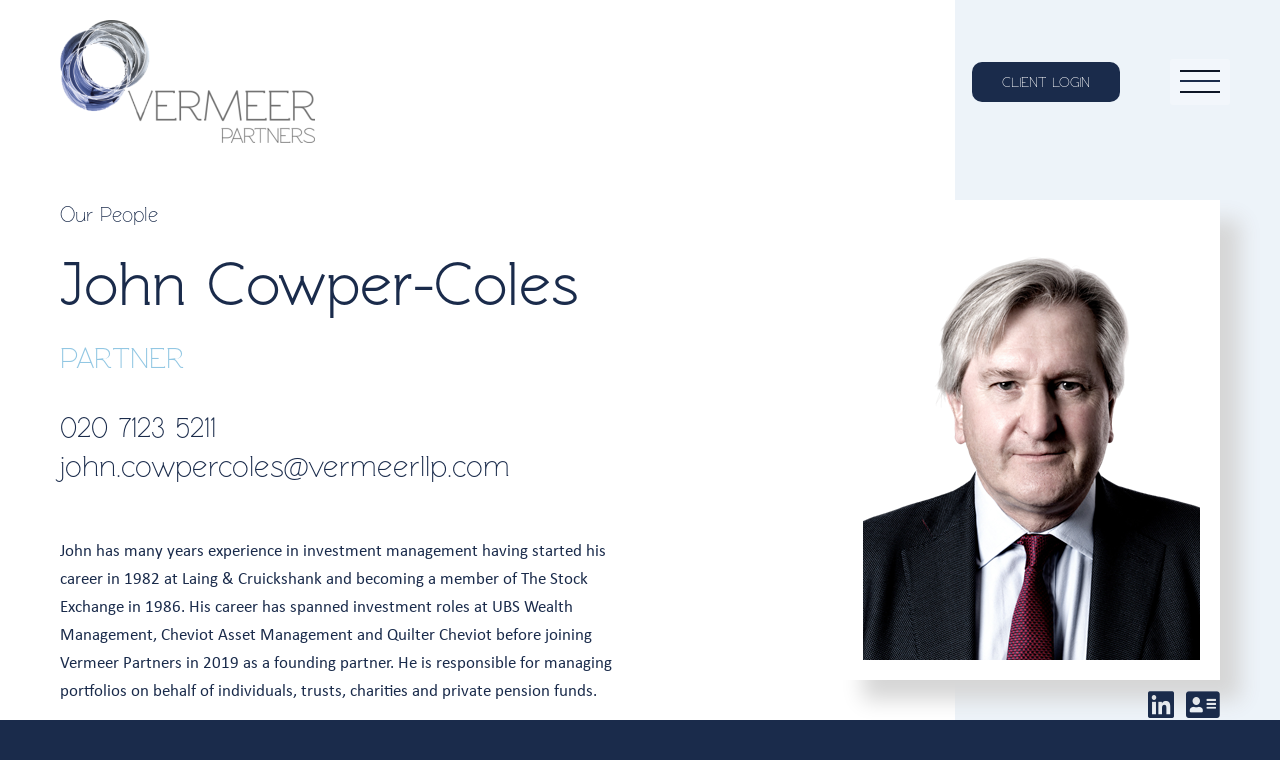

--- FILE ---
content_type: text/html; charset=utf-8
request_url: https://vermeerllp.com/about-us/our-people/john-cowper-coles/
body_size: 17973
content:

<html class="no-js" lang="en">
<head>
    <meta charset="utf-8">
    <meta http-equiv="x-ua-compatible" content="ie=edge">
    
<title>John Cowper-Coles - Vermeer</title>
<meta name="description" content="Vermeer People - Partner">

    <meta name="viewport" content="width=device-width, initial-scale=1, shrink-to-fit=no">
    <meta name="theme-color" content="#1A2B4B" />
    <link rel="shortcut icon" type="image/png" href="/public/img/favicon.ico" />

    <link rel="stylesheet" href="https://use.typekit.net/tcz5yrj.css">
    <link rel="stylesheet" href="https://use.fontawesome.com/releases/v5.6.3/css/all.css" integrity="sha384-UHRtZLI+pbxtHCWp1t77Bi1L4ZtiqrqD80Kn4Z8NTSRyMA2Fd33n5dQ8lWUE00s/" crossorigin="anonymous">
    <link rel="stylesheet" href="https://cdnjs.cloudflare.com/ajax/libs/animate.css/3.7.2/animate.min.css">
    <link rel="stylesheet" href="https://unpkg.com/flickity@2/dist/flickity.min.css">
    <link rel="stylesheet" href="https://cdn.jsdelivr.net/gh/fancyapps/fancybox@3.5.7/dist/jquery.fancybox.min.css" />

    <link rel="stylesheet" type="text/css" href="/public/v_1762766220_app.css" />

    <script src="https://unpkg.com/flickity@2/dist/flickity.pkgd.min.js"></script>
    <script src="https://cdnjs.cloudflare.com/ajax/libs/jquery/3.4.1/jquery.min.js"></script>
    <script src="https://cdnjs.cloudflare.com/ajax/libs/jquery-validate/1.19.1/jquery.validate.min.js"></script>
    <script src="https://cdnjs.cloudflare.com/ajax/libs/jquery-validation-unobtrusive/3.2.11/jquery.validate.unobtrusive.min.js"></script>
    <!-- Global site tag (gtag.js) - Google Analytics -->
    <script async src="https://www.googletagmanager.com/gtag/js?id=UA-150719552-1"></script>

    <script src="https://nformr.co/public/form.js" async defer></script>
    <script>
        window.dataLayer = window.dataLayer || [];
        function gtag() { dataLayer.push(arguments); }
        gtag('js', new Date());

        gtag('config', 'UA-150719552-1');
    </script>
</head>
<body>
    <div class="site-wrap">
        <div id="nav">
            
<section class="section-desk max-wide">
    <nav class="nav  " id="navinner">
        <div class="nav-flex">
            <a href="/" title="Vermeer Partners">
                    <img src="/public/img/logo.png" />
            </a>
            <div class="nav-flex-burger">
                <a class="btn login" id="login">Client Login</a>
                <div class="login-select">
                    <ul>
                        <li><a class="btn" href="https://vermeerpartners.pershingnexusinvestor.com/InvestorPortal/#/login?returnUrl=https:~2F~2Fvermeerpartners.pershingnexusinvestor.com~2FInvestorPortal~2F%23~2F">Onshore</a></li>
                        <li><a class="btn" href="https://vermeerpartnersci.pershingnexusinvestor.com/InvestorPortal/#/login?returnUrl=https:~2F~2Fvermeerpartnersci.pershingnexusinvestor.com~2FInvestorPortal~2F%23~2F">Offshore</a></li>
                    </ul>
                </div>
            </div>
        </div>
    </nav>
</section>
<div id="burger" v-bind:class="{on:on}" class="burger" v-on:click="toggleNavigation"><i></i><span></span></div>


            
<section class="mainnav" v-bind:class="{on:on}">
    <div class="section">
        <div class="mainnav-upper">
            <ul class="mainnav-upper-first">
                    <li class="mainnav-upper-first-list">
                        <div class="inner">
                            <a v-on:click="navDrop(1)" class="top mob">Who We Work With</a>
                            <a href="/who-we-work-with/" class="top desktop">Who We Work With</a>
                            <ul class="mob mainnav-upper-second drop" v-bind:class="{'on':(dropId === 1)}">
                                    <li><a href="/who-we-work-with/overview/">Overview</a></li>
                                    <li><a href="/who-we-work-with/private-clients/">Private Clients</a></li>
                                    <li><a href="/who-we-work-with/charities-foundations-trusts/">Charities, Foundations &amp; Trusts</a></li>
                                    <li><a href="/who-we-work-with/accountants-solicitors-financial-advisers/">Accountants, Solicitors &amp; Financial Advisers</a></li>

                            </ul>
                            <ul class="desktop mainnav-upper-second drop" v-bind:class="{'on':(dropId === 1)}">
                                    <li><a href="/who-we-work-with/private-clients/">Private Clients</a></li>
                                    <li><a href="/who-we-work-with/charities-foundations-trusts/">Charities, Foundations &amp; Trusts</a></li>
                                    <li><a href="/who-we-work-with/accountants-solicitors-financial-advisers/">Accountants, Solicitors &amp; Financial Advisers</a></li>

                            </ul>
                        </div>
                    </li>
                    <li class="mainnav-upper-first-list">
                        <div class="inner">
                            <a v-on:click="navDrop(2)" class="top mob">How we help</a>
                            <a href="/how-we-help/" class="top desktop">How we help</a>
                            <ul class="mob mainnav-upper-second drop" v-bind:class="{'on':(dropId === 2)}">
                                    <li><a href="/how-we-help/overview/">Overview</a></li>
                                    <li><a href="/how-we-help/discretionary-fund-management/">Discretionary Fund Management</a></li>
                                    <li><a href="/how-we-help/yfs-vermeer-partners-portfolio-funds/">YFS Vermeer Partners Portfolio Funds</a></li>
                                    <li><a href="/how-we-help/vermeer-financial-planning/">Vermeer Financial Planning</a></li>
                                    <li><a href="/how-we-help/other-services/">Other Services</a></li>

                            </ul>
                            <ul class="desktop mainnav-upper-second drop" v-bind:class="{'on':(dropId === 2)}">
                                    <li><a href="/how-we-help/discretionary-fund-management/">Discretionary Fund Management</a></li>
                                    <li><a href="/how-we-help/yfs-vermeer-partners-portfolio-funds/">YFS Vermeer Partners Portfolio Funds</a></li>
                                    <li><a href="/how-we-help/vermeer-financial-planning/">Vermeer Financial Planning</a></li>
                                    <li><a href="/how-we-help/other-services/">Other Services</a></li>

                            </ul>
                        </div>
                    </li>
                    <li class="mainnav-upper-first-list">
                        <div class="inner">
                            <a v-on:click="navDrop(3)" class="top mob">Our products</a>
                            <a href="/our-products/" class="top desktop">Our products</a>
                            <ul class="mob mainnav-upper-second drop" v-bind:class="{'on':(dropId === 3)}">
                                    <li><a href="/our-products/overview/">Overview</a></li>
                                    <li><a href="/our-products/products/">Products</a></li>
                                    <li><a href="/our-products/the-vermeer-partners-aim-inheritance-tax-portfolio/">The Vermeer Partners AIM Inheritance Tax Portfolio</a></li>

                            </ul>
                            <ul class="desktop mainnav-upper-second drop" v-bind:class="{'on':(dropId === 3)}">
                                    <li><a href="/our-products/products/">Products</a></li>
                                    <li><a href="/our-products/the-vermeer-partners-aim-inheritance-tax-portfolio/">The Vermeer Partners AIM Inheritance Tax Portfolio</a></li>

                            </ul>
                        </div>
                    </li>

            </ul>
        </div>

        <div class="mainnav-lower">
            <div class="mainnav-lower-flex">
                <div class="mainnav-lower-flex-list">
                    <ul>
                            <li><a href="/podcasts-news-insights/">Podcasts, News &amp; Insights</a></li>
                            <li><a href="/information-policies-documents/">Information, Policies &amp; Documents</a></li>
                            <li><a href="/about-us/">About Us</a></li>
                            <li><a href="/contact-us/">Contact Us</a></li>
                    </ul>

                    <ul class="mainnav-upper-first" >
                        <li class="mainnav-upper-first-list">
                          
                                <a v-on:click="navDrop(0)" class="top mob">Client Login</a>
                                <ul class="mob mainnav-upper-second drop" v-bind:class="{'on':(dropId === 0)}">
                                    <li class="login-drop"><a href="https://vermeerpartners.pershingnexusinvestor.com/InvestorPortal/#/login?returnUrl=https:~2F~2Fvermeerpartners.pershingnexusinvestor.com~2FInvestorPortal~2F%23~2F">Onshore</a></li>
                                    <li class="login-drop"><a href="https://vermeerpartnersci.pershingnexusinvestor.com/InvestorPortal/#/login?returnUrl=https:~2F~2Fvermeerpartnersci.pershingnexusinvestor.com~2FInvestorPortal~2F%23~2F">Offshore</a></li>
                                </ul>
                           
                        </li>


                    </ul>

                </div>

                <div class="mainnav-lower-flex-search">
                    <div class="mainnav-search">
                        <form method="get" action="/search">
                            <input type="text" name="q" maxlength="100" placeholder="search" />
                            <button type="submit"><i class="fas fa-search"></i></button>
                        </form>
                    </div>
                </div>
            </div>
        </div>
    </div>
</section>
        </div>
        

<section class="person">
    <div class="person-inner">
        <div class="section max-wide">
            <div class="person-flex">
                <div class="person-flex-content">
                    <h5><a href="/about-us/our-people/">Our People</a></h5>
                    <h2>John Cowper-Coles</h2>
                    <h4>Partner</h4>
                    <div class="con">
                        <h4><a href="tel:020 7123 5211">020 7123 5211</a></h4>
                        <h4><a href="mailto:john.cowpercoles@vermeerllp.com">john.cowpercoles@vermeerllp.com</a></h4>
                    </div>
                    <div class="bio">
                        <p style="white-space: pre-line">John has many years experience in investment management having started his career in 1982 at Laing &amp; Cruickshank and becoming a member of The Stock Exchange in 1986. His career has spanned investment roles at UBS Wealth Management, Cheviot Asset Management and Quilter Cheviot before joining Vermeer Partners in 2019 as a founding partner. He is responsible for managing portfolios on behalf of individuals, trusts, charities and private pension funds. 

John is a member of the partnership&#39;s Nominations &amp; Remuneration, and Executive Committees.

He graduated from Bristol University with a BA (Hons) in Ancient Mediterranean Studies and is a Fellow of the Chartered Institute of Securities &amp; Investment.</p>
                    </div>
                </div>
                <div class="person-flex-image">
                    <div class="inner">
                            <img src="/media/mxnjucbn/cowper-coles.png?anchor=center&amp;mode=crop&amp;width=337&amp;height=440&amp;rnd=132992471395900000" />
                        <a href="https://www.linkedin.com/in/johncowpercoles/detail/contact-info/" target="_blank"><i class="fab fa-linkedin"></i></a>
                            <a href="/media/tkgahck3/john-cowper-coles.vcf"><i class="fas fa-address-card"></i></a>
                    </div>
                </div>
            </div>
        </div>
    </div>
    <div class="section max-wide person-more">
            <h4 class="section-title">You may also know</h4>
            <div class="person-more-wrap">
                    <div class="person-more-item">
                        <a href="/about-us/our-people/edward-buxton/">
                            <span class="person-more-item-img">
                                    <img src="/media/wn4fa1mp/buxton-2.png?anchor=center&amp;mode=crop&amp;width=410&amp;height=475&amp;rnd=132992471395430000" />
                            </span>
                            <h4>Edward Buxton</h4>
                            <h5>Partner</h5>
                        </a>
                    </div>
                    <div class="person-more-item">
                        <a href="/about-us/our-people/harry-clancy/">
                            <span class="person-more-item-img">
                                    <img src="/media/2xebzmmc/clancy.png?anchor=center&amp;mode=crop&amp;width=410&amp;height=475&amp;rnd=132992471395570000" />
                            </span>
                            <h4>Harry Clancy</h4>
                            <h5>Investment Manager</h5>
                        </a>
                    </div>
                    <div class="person-more-item">
                        <a href="/about-us/our-people/elizabeth-mcgarry-price/">
                            <span class="person-more-item-img">
                                    <img src="/media/m4bctfwp/mcgarry-price.png?anchor=center&amp;mode=crop&amp;width=410&amp;height=475&amp;rnd=132992629261600000" />
                            </span>
                            <h4>Elizabeth McGarry Price</h4>
                            <h5>Investment Manager</h5>
                        </a>
                    </div>
                    <div class="person-more-item">
                        <a href="/about-us/our-people/matilda-smeeton/">
                            <span class="person-more-item-img">
                                    <img src="/media/kpxd4xx5/smeeton.jpg?anchor=center&amp;mode=crop&amp;width=410&amp;height=475&amp;rnd=132992629263000000" />
                            </span>
                            <h4>Matilda Smeeton</h4>
                            <h5>PORTFOLIO ADMINISTRATOR</h5>
                        </a>
                    </div>
                <div class="person-more-item dummy"></div>
                <div class="person-more-item dummy"></div>
                <div class="person-more-item dummy"></div>
            </div>
    </div>
</section>
        

<footer class="footer " id="footer">
    <div class="section max-wide">
        <div class="footer-flex hd-max">
            <div class="footer-flex-left">
                <div class="footer-flex-left-contact">
                    <p><a href="tel:+44 (0)20 7123 5200">+44 (0)20 7123 5200</a></p>
                    <p><a href="mailto:contactus@vermeerllp.com">contactus@vermeerllp.com</a></p>
                    <p class="social"><a href="https://www.linkedin.com/company/vermeer-partners/" target="_blank"><i class="fab fa-linkedin"></i></a></p>
                </div>
                <div class="footer-flex-left-nav">

                </div>
            </div>
            <div class="footer-flex-right">
                <p><p>The value of investments and the income from them can go down as well as up. Investors may not get back the amount originally invested. Past performance is not a reliable guide for future returns. The Financial Ombudsman Service (FOS) is available to sort out individual complaints that clients and financial services businesses aren’t able to resolve themselves. To contact the FOS please visit www.financial-ombudsman.org.uk. Vermeer Partners is a trading name of Vermeer Investment Management Limited registered in England &amp; Wales (Company No 09081916), registered office: 130 Jermyn Street, London SW1Y 4UR and authorised and regulated by the FCA (FRN: 710280). All rights reserved.</p></p>
                        <p><a href="/information-policies-documents/">Download Information &amp; Policy Documents</a></p>
            </div>
        </div>
    </div>
</footer>
    </div>
    
    <script src="/public/v_1762766220_app.js"></script>
    <script src="https://unpkg.com/@popperjs/core@2"></script>
    <script src="https://unpkg.com/tippy.js@6"></script>
    <script src="https://cdn.jsdelivr.net/gh/fancyapps/fancybox@3.5.7/dist/jquery.fancybox.min.js"></script>
    <script>
        $("#login").click(function () {
            $(".login-select").toggleClass("on");

        });
        tippy('[data-tippy-content]');
    </script>

    <script type="text/javascript">
        _linkedin_partner_id = "4766009";
        window._linkedin_data_partner_ids = window._linkedin_data_partner_ids || [];
        window._linkedin_data_partner_ids.push(_linkedin_partner_id);
    </script>
    <script type="text/javascript">
        (function (l) {
            if (!l) {
                window.lintrk = function (a, b) { window.lintrk.q.push([a, b]) };
                window.lintrk.q = []
            }
            var s = document.getElementsByTagName("script")[0];
            var b = document.createElement("script");
            b.type = "text/javascript"; b.async = true;
            b.src = 'https://snap.licdn.com/li.lms-analytics/insight.min.js';
            s.parentNode.insertBefore(b, s);
        })(window.lintrk);
    </script>
    <noscript>
        <img height="1" width="1" style="display:none;" alt="" src="https://px.ads.linkedin.com/collect/?pid=4766009&fmt=gif" />
    </noscript>
</body>
</html>

--- FILE ---
content_type: text/css
request_url: https://vermeerllp.com/public/v_1762766220_app.css
body_size: 80069
content:
@font-face{font-family:Rawengulk;src:url(67769740ee24e71adb86cee21b22a3e0.otf)}@font-face{font-family:Rawengulk;src:url(272e21f0af91f28dc8b02d504eddd621.otf);font-weight:300}@font-face{font-family:Rawengulk;src:url(b5783c168896b4add27f9489afd12cb9.otf);font-weight:700}@font-face{font-family:Rawengulk;src:url(17688b00608bb8defa0c4f09c5d8bbed.otf);font-weight:600}html{font-size:62.5%;overflow-x:hidden;font-family:calibri,sans-serif}body{font-family:calibri,sans-serif;background-color:#1A2B4B;margin:0;padding:0;-webkit-font-smoothing:antialiased;color:#1A2B4B;font-weight:400}.site-wrap{max-width:1980px;width:100%;margin:0 auto;background-color:#fff}.hd-max{max-width:1400px;margin-left:auto;margin-right:auto}a{text-decoration:none;-webkit-tap-highlight-color:transparent;color:inherit}.section{padding-left:2rem;padding-right:2rem;position:relative}@media (min-width: 992px){.section{padding-left:4rem;padding-right:4rem}}@media (min-width: 1200px){.section{padding-left:6rem;padding-right:6rem}}@media (min-width: 1400px){.section{padding-left:8rem;padding-right:8rem}}.section-desk{padding:0;position:relative}@media (min-width: 992px){.section-desk{padding-left:4rem;padding-right:4rem}}@media (min-width: 1200px){.section-desk{padding-left:6rem;padding-right:6rem}}@media (min-width: 1400px){.section-desk{padding-left:8rem;padding-right:8rem}}.section-left{padding-left:2rem}@media (min-width: 992px){.section-left{padding-left:4rem}}@media (min-width: 1200px){.section-left{padding-left:6rem}}@media (min-width: 1400px){.section-left{padding-left:8rem}}@media (min-width: 992px){.section-right{padding-right:4rem}}@media (min-width: 1200px){.section-right{padding-right:6rem}}@media (min-width: 1400px){.section-right{padding-right:8rem}}img{max-width:100%;height:auto}.max-wide{max-width:1980px;margin:0 auto;position:relative}.max-large{max-width:1200px;margin:0 auto;position:relative}.max-medium{max-width:992px;margin:0 auto;position:relative}.max-small{max-width:800px;margin:0 auto;position:relative}.animate{opacity:0;transition:transform 0.9s cubic-bezier(0.19, 1, 0.22, 1),opacity 0.6s linear}.animate.animate-bottom{transform:translate(0, 100px)}.animate.animate-left{transform:translate(-100px, 0)}.animate.animate-right{transform:translate(100px, 0)}.animate.animate-fade-up{transform:translate(0, 100px)}.animated{transform:translate(0, 0) !important;opacity:1 !important}a{transition:all .3s linear}a:hover{color:#92C7E3}.line{position:relative;padding-bottom:40px;margin-bottom:50px}.line:after{bottom:0;content:"";background-color:#92C7E3;height:3px;position:absolute;width:75px;left:0}.animate{opacity:0;transition:transform 0.9s cubic-bezier(0.19, 1, 0.22, 1),opacity 0.6s linear}.animate.delay-3{transition-delay:.3s}.animate.delay-5{transition-delay:.5s}.animate.animate-bottom{transform:translate(0, 100px)}.animate.animate-left{transform:translate(-100px, 0)}.animate.animate-right{transform:translate(100px, 0)}.animate.animate-fade-up{transform:translate(0, 100px)}.animated{transform:translate(0, 0) !important;opacity:1 !important}.intro{width:100%;font-family:Rawengulk,Georgia,serif;font-size:18px;line-height:24px}@media (min-width: 992px){.intro{width:45%;padding-left:20px;margin-top:10px;font-size:20px;line-height:28px}}.checkbox-container{display:block !important;position:relative;padding-left:35px;margin-bottom:12px;cursor:pointer;font-size:22px;-webkit-user-select:none;-moz-user-select:none;-ms-user-select:none;user-select:none}.checkbox-container input{position:absolute;opacity:0;cursor:pointer;height:0;width:0}.checkmark{position:absolute;top:-8px;left:0;height:25px;width:25px;background-color:#fff;border:1px solid #92C7E3}.checkbox-container:hover input ~ .checkmark{background-color:#ccc}.checkbox-container input:checked ~ .checkmark{background-color:#92C7E3}.checkmark:after{content:"";position:absolute;display:none}.checkbox-container input:checked ~ .checkmark:after{display:block}.checkbox-container .checkmark:after{left:9px;top:5px;width:5px;height:10px;border:solid white;border-width:0 3px 3px 0;transform:rotate(45deg)}.checkbox-label{margin-left:35px !important;margin-top:10px !important}/*! normalize.css v8.0.0 | MIT License | github.com/necolas/normalize.css

a, abbr, acronym, address, applet, article, aside, audio, b, big, blockquote, 
canvas, caption, center, cite, code, 
dd, del, details, dfn, div, dl, dt, 
em, embed, 
fieldset, figcaption, figure,  
h4, h5, h6,  hgroup, html, 
i, iframe, img, ins, kbd, label, legend, li, 
main, mark, menu, nav, object, ol, output, pre, q, ruby, 
s, samp, section, small, span, strike, strong, sub, summary, sup, 
table, tbody, td, tfoot, th, thead, time, tr, tt, u, ul, var, video
*/*{margin:0;padding:0;border:0}body,h1,h2,h3,h4,h5,h6,header,footer,form,p{margin:0;padding:0;border:0;font:inherit;vertical-align:baseline}html{line-height:1.15;-moz-text-size-adjust:100%;-ms-text-size-adjust:100%;text-size-adjust:100%;text-rendering:optimizeLegibility;font-size:62.5%;min-height:100%;box-sizing:border-box;-webkit-font-smoothing:antialiased;-webkit-text-size-adjust:100%;overflow-x:hidden}*,*:before,*:after{box-sizing:inherit}body{margin:0;margin:0;min-height:100%}hr{box-sizing:content-box;height:0;overflow:visible}pre{font-family:monospace, monospace;font-size:1em}a{background-color:transparent}abbr[title]{border-bottom:none;text-decoration:underline;-webkit-text-decoration:underline dotted;text-decoration:underline dotted}b,strong{font-weight:bolder}code,kbd,samp{font-family:monospace, monospace;font-size:1em}small{font-size:80%}sub,sup{font-size:75%;line-height:0;position:relative;vertical-align:baseline}sub{bottom:-0.25em}sup{top:-0.5em}img{border-style:none}button,input,optgroup,select,textarea{font-family:inherit;font-size:100%;line-height:1.15;margin:0}button,input{overflow:visible}button,select{text-transform:none}button,[type="button"],[type="reset"],[type="submit"]{-webkit-appearance:button}button::-moz-focus-inner,[type="button"]::-moz-focus-inner,[type="reset"]::-moz-focus-inner,[type="submit"]::-moz-focus-inner{border-style:none;padding:0}button:-moz-focusring,[type="button"]:-moz-focusring,[type="reset"]:-moz-focusring,[type="submit"]:-moz-focusring{outline:1px dotted ButtonText}fieldset{padding:0.35em 0.75em 0.625em}legend{box-sizing:border-box;color:inherit;display:table;max-width:100%;padding:0;white-space:normal}progress{vertical-align:baseline}textarea{overflow:auto}[type="checkbox"],[type="radio"]{box-sizing:border-box;padding:0}[type="number"]::-webkit-inner-spin-button,[type="number"]::-webkit-outer-spin-button{height:auto}[type="search"]{-webkit-appearance:textfield;outline-offset:-2px}[type="search"]::-webkit-search-decoration{-webkit-appearance:none}::-webkit-file-upload-button{-webkit-appearance:button;font:inherit}details{display:block}summary{display:list-item}template{display:none}[hidden]{display:none}@font-face{font-family:Rawengulk;src:url(67769740ee24e71adb86cee21b22a3e0.otf)}@font-face{font-family:Rawengulk;src:url(272e21f0af91f28dc8b02d504eddd621.otf);font-weight:300}@font-face{font-family:Rawengulk;src:url(b5783c168896b4add27f9489afd12cb9.otf);font-weight:700}@font-face{font-family:Rawengulk;src:url(17688b00608bb8defa0c4f09c5d8bbed.otf);font-weight:600}p{margin-bottom:2.4rem;line-height:22px}li{line-height:22px}h1{font-size:4rem;line-height:1.3}@media (min-width: 425px){h1{font-size:5rem;line-height:1.24}}@media (min-width: 768px){h1{font-size:7rem;line-height:1.17143}}@media (min-width: 992px){h1{font-size:10rem;line-height:1.1}}h2{font-size:4rem;line-height:1.24}@media (min-width: 768px){h2{font-size:6rem;line-height:1.2}}@media (min-width: 992px){h2{font-size:6rem;line-height:1.17143}}h3{font-size:3rem;line-height:1.3}@media (min-width: 992px){h3{font-size:5rem;line-height:1.2}}h4{font-size:2.5rem;line-height:1.48}@media (min-width: 992px){h4{font-size:3rem;line-height:1.3}}h4.section-title{color:#1A2B4B;font-size:2rem;font-weight:700;line-height:1.6}@media (min-width: 992px){h4.section-title{font-size:2.4rem;line-height:1.4}}h5{font-size:2rem;line-height:1.6}@media (min-width: 992px){h5{font-size:2rem;line-height:1.48}}h5.crumb{text-transform:none}.content-flex-left-intro h5.crumb{text-transform:none}.content-flex-left-intro h5.crumb span{color:#1A2B4B}h1,h2,h3,h4,h5,p{font-family:Rawengulk,Georgia,serif;color:#1A2B4B;margin-bottom:.5em;font-weight:400}p{font-size:1.6rem;line-height:1.75;font-family:calibri,sans-serif}@media (min-width: 992px){p{font-size:1.7rem;line-height:1.70588}}h4,h5,p,ul{margin-bottom:1em}ul li{font-size:1.6rem}@media (min-width: 992px){ul li{font-size:1.7rem}}.btn{background-color:#92C7E3;text-align:center;color:#fff;cursor:pointer;text-align:center;text-decoration:none;transition:all .3s linear;display:inline-block;border-radius:10px;font-size:26px;font-size:26px;padding:18px 32px;border:1px solid #92C7E3;font-family:Rawengulk,Georgia,serif}@media (min-width: 992px){.btn{font-size:26px;padding:18px 32px}}.btn:hover{background-color:#fff;color:#92C7E3}.btn.small{padding:10px 15px;font-size:16px}.btnfilter{background-color:transparent;text-align:center;color:#1A2B4B;cursor:pointer;text-align:center;text-decoration:none;transition:all .3s linear;display:inline-block;border-radius:10px;font-size:14px;padding:12px 30px;border:1px solid #92C7E3;font-family:Rawengulk,Georgia,serif}.btnfilter:hover{background-color:#92C7E3;color:#fff}.btnfilter.on{background-color:#92C7E3;color:#fff}@font-face{font-family:Rawengulk;src:url(67769740ee24e71adb86cee21b22a3e0.otf)}@font-face{font-family:Rawengulk;src:url(272e21f0af91f28dc8b02d504eddd621.otf);font-weight:300}@font-face{font-family:Rawengulk;src:url(b5783c168896b4add27f9489afd12cb9.otf);font-weight:700}@font-face{font-family:Rawengulk;src:url(17688b00608bb8defa0c4f09c5d8bbed.otf);font-weight:600}@font-face{font-family:Rawengulk;src:url(67769740ee24e71adb86cee21b22a3e0.otf)}@font-face{font-family:Rawengulk;src:url(272e21f0af91f28dc8b02d504eddd621.otf);font-weight:300}@font-face{font-family:Rawengulk;src:url(b5783c168896b4add27f9489afd12cb9.otf);font-weight:700}@font-face{font-family:Rawengulk;src:url(17688b00608bb8defa0c4f09c5d8bbed.otf);font-weight:600}.content{padding:150px 0 0 0}@media (min-width: 992px){.content{padding:250px 0 0 0}}.content .btn{margin-bottom:50px}.content-flex{display:-ms-flexbox;display:flex;-ms-flex-pack:justify;justify-content:space-between;-ms-flex-wrap:wrap;flex-wrap:wrap}@media (min-width: 992px){.content-flex{-ms-flex-align:stretch;align-items:stretch;-ms-flex-line-pack:stretch;align-content:stretch}}.content-flex>img{display:none}@media (min-width: 992px){.content-flex>img{position:absolute;right:0%;max-width:40%;z-index:2;display:block;top:-5%;max-height:575px}}@media (min-width: 992px){.content-flex>img{right:10%}}@media (min-width: 1400px){.content-flex>img{max-width:700px;top:-10%;right:10%;max-height:625px}}@media (min-width: 992px){.content-flex>img.artimg{top:10px;right:5%}}@media (min-width: 1400px){.content-flex>img.artimg{max-width:600px}}@media (min-width: 992px){.content-flex>img.content-image{position:absolute;right:0%;max-width:40%;z-index:2;display:block;top:-70px;max-height:575px}}@media (min-width: 992px){.content-flex>img.content-image{right:10%;max-width:400px}}@media (min-width: 1400px){.content-flex>img.content-image{max-width:700px;top:-100px;right:10%;max-height:625px;top:-80px}}.content-flex-left{width:100%}@media (min-width: 992px){.content-flex-left{width:50%;padding-bottom:80px}}.content-flex-left p{width:95%}@media (min-width: 992px){.content-flex-left.cvrw{width:57%;padding-bottom:80px}.content-flex-left.cvrw .content-flex-left-intro h2{width:89%}}.content-flex-left-intro ul{padding-left:20px}.content-flex-left-intro ul li{margin-bottom:10px}.content-flex-left-intro h5{color:#92C7E3;text-transform:uppercase}.content-flex-left-intro h2{color:#1A2B4B;margin-bottom:110px;position:relative;width:80%;font-weight:600}.content-flex-left-intro h2:after{bottom:-55px;height:2px;width:75px;background-color:#92C7E3;content:"";position:absolute;left:0}.content-flex-left-intro h2.noline{margin-bottom:40px}.content-flex-left-intro h2.noline:after{display:none}.content-flex-left-intro div.introline{font-size:22px;margin-bottom:50px;line-height:28px}.content-flex-left-main{width:95%}@media (min-width: 1400px){.content-flex-left-main{width:85%}}.content-flex-left-main h5{color:#92C7E3;text-transform:uppercase}@media (min-width: 1200px){.content-flex-left-main p{width:90%}}.content-flex-right{position:relative;background-color:#F9FBFC;width:100%;padding-bottom:50px}@media (min-width: 992px){.content-flex-right{width:40%}}.content-flex-right-header{color:#92C7E3}.content-flex-right .inner{padding-top:50px}@media (min-width: 992px){.content-flex-right .inner{padding-top:80%}}@media (min-width: 1200px){.content-flex-right .inner{padding-top:74%}}@media (min-width: 1400px){.content-flex-right .inner h5{width:70%;margin-top:30px}}.content-flex-right-link{margin-top:40px;display:block;position:relative}.content-flex-right-link:first-of-type{margin-top:0}.content-flex-right-link:after{bottom:-20px;height:1px;width:60px;background-color:#92C7E3;content:"";position:absolute;left:0}.content-flex-right-link:hover h5{color:#92C7E3}.content-flex-right-link h5{margin:0;transition:color .3s linear}@media (min-width: 1400px){.content-flex-right-link p{width:70%}}.content-flex-links{margin-bottom:60px}@media (min-width: 768px){.content-flex-links{display:-ms-flexbox;display:flex;-ms-flex-pack:justify;justify-content:space-between;-ms-flex-wrap:wrap;flex-wrap:wrap;margin-left:-4.75%;margin-right:-10px}}@media (min-width: 1400px){.content-flex-links.iseven .content-flex-links-item{-ms-flex:50%;flex:50%;max-width:50%}}@media (min-width: 1400px){.content-flex-links.iseven .content-flex-links-item:nth-of-type(3),.content-flex-links.iseven .content-flex-links-item:nth-of-type(7){background-color:#628AC0}.content-flex-links.iseven .content-flex-links-item:nth-of-type(4),.content-flex-links.iseven .content-flex-links-item:nth-of-type(8){background-color:#4C77B4}}.content-flex-links-item{position:relative;width:100%;display:-ms-flexbox;display:flex;-ms-flex-pack:start;justify-content:flex-start;background-color:#628AC0}@media (min-width: 768px){.content-flex-links-item{-ms-flex:50%;flex:50%;max-width:50%}}@media (min-width: 1400px){.content-flex-links-item{-ms-flex:0 0 33.3333%;flex:0 0 33.3333%;max-width:33.3333%}}.content-flex-links-item:nth-of-type(odd){background-color:#4C77B4}@media (min-width: 768px){.content-flex-links-item:nth-of-type(3),.content-flex-links-item:nth-of-type(7){background-color:#628AC0}.content-flex-links-item:nth-of-type(4),.content-flex-links-item:nth-of-type(8){background-color:#4C77B4}}@media (min-width: 1400px){.content-flex-links-item{background-color:#628AC0}.content-flex-links-item:nth-of-type(3),.content-flex-links-item:nth-of-type(7),.content-flex-links-item:nth-of-type(4),.content-flex-links-item:nth-of-type(8){background-color:#628AC0}.content-flex-links-item:nth-of-type(odd){background-color:#4C77B4}}.content-flex-links-item .inner{padding:36px 0;width:70%;margin:0 auto}@media (min-width: 992px){.content-flex-links-item .inner{padding:40px 0 60px}}.content-flex-links-item .inner h5{color:#fff}.content-flex-links-item .inner p{color:#fff}.content-flex-links-item i{display:none;position:absolute;left:15%;margin:0 auto;bottom:40px;width:41px;height:1px;opacity:.75;background-color:#fff;transition:transform .3s ease-out,width .3s ease-out,opacity .3s linear}@media (min-width: 992px){.content-flex-links-item i{display:block}}.content-flex-links-item:after{display:none;position:absolute;left:calc(35px + 14.5%);bottom:31px;height:10px;width:10px;transform:rotate(45deg) translate(-30%, -30%);content:'';border-right:1px solid #fff;border-top:1px solid #fff;transition:transform .3s ease-out,left .3s ease-out,opacity .3s linear}@media (min-width: 992px){.content-flex-links-item:after{display:block}}.content-flex-links-item:hover:after{left:calc(95px + 14.5%);opacity:1}.content-flex-links-item:hover i{width:100px}.further-flex{display:-ms-flexbox;display:flex;-ms-flex-pack:justify;justify-content:space-between;-ms-flex-wrap:wrap;flex-wrap:wrap;background-color:#4C77B4}.further-flex-content{background-color:#628AC0;width:100%;display:-ms-flexbox;display:flex;-ms-flex-pack:center;justify-content:center;position:relative}@media (min-width: 768px){.further-flex-content{-ms-flex:0 0 50%;flex:0 0 50%;max-width:50%}}@media (min-width: 1400px){.further-flex-content{-ms-flex:1;flex:1;max-width:none}}.further-flex-content:hover:after{left:calc(195px + 14.5%);opacity:1}.further-flex-content:hover i{width:200px}@media (max-width: 768px){.further-flex-content:nth-of-type(odd){background-color:#4C77B4}}@media (min-width: 768px){.further-flex-content:nth-of-type(1){background-color:#4C77B4}.further-flex-content:nth-of-type(4){background-color:#4C77B4}}@media (min-width: 1400px){.further-flex-content:nth-of-type(odd){background-color:#4C77B4}.further-flex-content:nth-of-type(4){background-color:#628AC0}}.further-flex-content .inner{padding:90px 0;width:70%;margin:0 auto}@media (min-width: 992px){.further-flex-content .inner{padding:120px 0}}.further-flex-content .inner h5{color:#fff}.further-flex-content .inner p{color:#fff}@media (min-width: 992px){.further-flex-content .inner p{width:60%}}.further-flex-content i{display:none;position:absolute;left:15%;margin:0 auto;bottom:100px;width:51px;height:1px;opacity:.75;background-color:#fff;transition:transform .3s ease-out,width .3s ease-out,opacity .3s linear}@media (min-width: 992px){.further-flex-content i{display:block}}.further-flex-content:after{display:none;position:absolute;left:calc(45px + 14.5%);bottom:91px;height:10px;width:10px;transform:rotate(45deg) translate(-30%, -30%);content:'';border-right:1px solid #fff;border-top:1px solid #fff;transition:transform .3s ease-out,left .3s ease-out,opacity .3s linear}@media (min-width: 992px){.further-flex-content:after{display:block}}@font-face{font-family:Rawengulk;src:url(67769740ee24e71adb86cee21b22a3e0.otf)}@font-face{font-family:Rawengulk;src:url(272e21f0af91f28dc8b02d504eddd621.otf);font-weight:300}@font-face{font-family:Rawengulk;src:url(b5783c168896b4add27f9489afd12cb9.otf);font-weight:700}@font-face{font-family:Rawengulk;src:url(17688b00608bb8defa0c4f09c5d8bbed.otf);font-weight:600}.footer{background-color:#1A2B4B;color:#fff}.footer p{font-family:calibri,sans-serif}.footer.hide{display:none}.footer-flex{padding:40px 0;display:-ms-flexbox;display:flex;-ms-flex-pack:justify;justify-content:space-between;-ms-flex-direction:column;flex-direction:column}@media (min-width: 992px){.footer-flex{-ms-flex-direction:row;flex-direction:row;padding:80px 0}}.footer-flex-left{width:100%;margin-bottom:50px}@media (min-width: 425px){.footer-flex-left{display:-ms-flexbox;display:flex}}@media (min-width: 992px){.footer-flex-left{width:48%;margin-bottom:0}}.footer-flex-left-contact p{color:#fff;margin:0 0 4px;font-family:Rawengulk,Georgia,serif;font-size:20px;font-weight:400;line-height:1}@media (min-width: 768px){.footer-flex-left-contact p{font-size:24px}}.footer-flex-left-contact p.social{margin:16px 0 0;font-size:24px}.footer-flex-left-nav{margin-top:20px}@media (min-width: 425px){.footer-flex-left-nav{margin-left:50px;margin-top:0}}.footer-flex-left-nav ul li{font-size:1.7rem;color:#fff;text-transform:uppercase;list-style:none;margin:0;padding:0;margin-bottom:10px}.footer-flex-right{width:100%}@media (min-width: 992px){.footer-flex-right{width:48%}}.footer-flex-right p{color:#fff}.footer-flex-right p a{color:#fff;text-decoration:underline}@font-face{font-family:Rawengulk;src:url(67769740ee24e71adb86cee21b22a3e0.otf)}@font-face{font-family:Rawengulk;src:url(272e21f0af91f28dc8b02d504eddd621.otf);font-weight:300}@font-face{font-family:Rawengulk;src:url(b5783c168896b4add27f9489afd12cb9.otf);font-weight:700}@font-face{font-family:Rawengulk;src:url(17688b00608bb8defa0c4f09c5d8bbed.otf);font-weight:600}.contactform label,.applyform label,.newsletter label{color:#1A2B4B;font-size:16px;display:none;padding:0;margin:0;font-family:Rawengulk,Georgia,serif !important;margin-bottom:10px}.contactform form input[type='text'],.contactform form input[type='email'],.applyform form input[type='text'],.applyform form input[type='email'],.newsletter form input[type='text'],.newsletter form input[type='email']{width:100%;margin-top:40px;background-color:transparent;border-bottom:2px solid #92C7E3;padding-bottom:10px;color:#1A2B4B;font-size:17px;font-family:Rawengulk,Georgia,serif;text-align:left;max-width:100%}.contactform form input[type='text'].error,.contactform form input[type='email'].error,.applyform form input[type='text'].error,.applyform form input[type='email'].error,.newsletter form input[type='text'].error,.newsletter form input[type='email'].error{border-bottom:2px solid #A15247 !important}.contactform form input[type='text']:focus,.contactform form input[type='email']:focus,.applyform form input[type='text']:focus,.applyform form input[type='email']:focus,.newsletter form input[type='text']:focus,.newsletter form input[type='email']:focus{outline:none}.contactform form input[type='text']::-webkit-input-placeholder,.contactform form input[type='email']::-webkit-input-placeholder,.applyform form input[type='text']::-webkit-input-placeholder,.applyform form input[type='email']::-webkit-input-placeholder,.newsletter form input[type='text']::-webkit-input-placeholder,.newsletter form input[type='email']::-webkit-input-placeholder{color:#1A2B4B}.contactform form input[type='text']::-moz-placeholder,.contactform form input[type='email']::-moz-placeholder,.applyform form input[type='text']::-moz-placeholder,.applyform form input[type='email']::-moz-placeholder,.newsletter form input[type='text']::-moz-placeholder,.newsletter form input[type='email']::-moz-placeholder{color:#1A2B4B}.contactform form input[type='text']:-ms-input-placeholder,.contactform form input[type='email']:-ms-input-placeholder,.applyform form input[type='text']:-ms-input-placeholder,.applyform form input[type='email']:-ms-input-placeholder,.newsletter form input[type='text']:-ms-input-placeholder,.newsletter form input[type='email']:-ms-input-placeholder{color:#1A2B4B}.contactform form input[type='text']::-ms-input-placeholder,.contactform form input[type='email']::-ms-input-placeholder,.applyform form input[type='text']::-ms-input-placeholder,.applyform form input[type='email']::-ms-input-placeholder,.newsletter form input[type='text']::-ms-input-placeholder,.newsletter form input[type='email']::-ms-input-placeholder{color:#1A2B4B}.contactform form input[type='text']::placeholder,.contactform form input[type='email']::placeholder,.applyform form input[type='text']::placeholder,.applyform form input[type='email']::placeholder,.newsletter form input[type='text']::placeholder,.newsletter form input[type='email']::placeholder{color:#1A2B4B}.contactform form input[type='file'],.applyform form input[type='file'],.newsletter form input[type='file']{margin:0;margin-bottom:25px;margin-top:5px}.contactform form input[type='checkbox'].error,.applyform form input[type='checkbox'].error,.newsletter form input[type='checkbox'].error{outline:1px solid #A15247 !important}.contactform form textarea,.applyform form textarea,.newsletter form textarea{width:100%;max-width:100% !important;margin-top:40px;background-color:transparent;border-bottom:2px solid #92C7E3;padding-bottom:10px;color:#1A2B4B;font-size:17px;font-family:Rawengulk,Georgia,serif;margin-bottom:30px}.contactform form textarea:focus,.applyform form textarea:focus,.newsletter form textarea:focus{outline:none}.contactform form textarea::-webkit-input-placeholder,.applyform form textarea::-webkit-input-placeholder,.newsletter form textarea::-webkit-input-placeholder{color:#1A2B4B}.contactform form textarea::-moz-placeholder,.applyform form textarea::-moz-placeholder,.newsletter form textarea::-moz-placeholder{color:#1A2B4B}.contactform form textarea:-ms-input-placeholder,.applyform form textarea:-ms-input-placeholder,.newsletter form textarea:-ms-input-placeholder{color:#1A2B4B}.contactform form textarea::-ms-input-placeholder,.applyform form textarea::-ms-input-placeholder,.newsletter form textarea::-ms-input-placeholder{color:#1A2B4B}.contactform form textarea::placeholder,.applyform form textarea::placeholder,.newsletter form textarea::placeholder{color:#1A2B4B}.umbraco-forms-submitmessage{font-size:2rem;font-family:Rawengulk,Georgia,serif;margin-top:30px;display:block}.field-validation-error{color:#A15247;font-size:1.7rem;display:block;margin-top:10px}.checkbox{-ms-flex-direction:row-reverse;flex-direction:row-reverse;float:left;display:-ms-flexbox;display:flex;-ms-flex-align:center;align-items:center;-ms-flex-line-pack:center;align-content:center;margin-bottom:20px}.checkbox span{font-size:17px;margin:0;margin-left:5px}.multiplechoice{margin-bottom:20px}.multiplechoice label{display:block !important}.multiplechoice .checkboxlist label{display:inline-block !important}.multiplechoice .checkboxlist input{margin-top:10px;margin-right:5px;display:inline-block}.dataconsent{margin-bottom:20px;position:relative}.dataconsent .help-block{font-size:16px;position:absolute;left:35px;margin-top:-3px}.dataconsent .field-validation-error{display:block !important;margin-left:35px;padding-top:30px;color:#A15247}.help-block{font-size:16px}.newsletter form{margin-top:0}.newsletter form .text{margin:0}.newsletter form input[type='text']{margin:0;margin-bottom:40px}input[type='submit']{margin-top:45px}.help-block{font-family:Rawengulk,Georgia,serif}.umbraco-forms-label{display:none !important}label.error{display:block !important;margin-left:35px;padding-top:30px;color:#A15247;font-family:calibri,sans-serif !important}.g-recaptcha{margin-top:75px}@font-face{font-family:Rawengulk;src:url(67769740ee24e71adb86cee21b22a3e0.otf)}@font-face{font-family:Rawengulk;src:url(272e21f0af91f28dc8b02d504eddd621.otf);font-weight:300}@font-face{font-family:Rawengulk;src:url(b5783c168896b4add27f9489afd12cb9.otf);font-weight:700}@font-face{font-family:Rawengulk;src:url(17688b00608bb8defa0c4f09c5d8bbed.otf);font-weight:600}.fullnav{background-color:#fff;width:100%;position:fixed;top:0;right:0;height:100vh;z-index:4;transform:translateX(110%);transition:all 0.5s cubic-bezier(0.075, 0.82, 0.165, 1);box-shadow:0px 10px 20px #000;height:100%;overflow-y:scroll}.fullnav::-webkit-scrollbar{width:5px;opacity:0}.fullnav::-webkit-scrollbar-thumb{background:#1A2B4B;border-radius:5px}.fullnav.on{transform:translateX(0)}@media (min-width: 992px){.fullnav{width:60%}}@media (min-width: 1200px){.fullnav{width:50%}}@media (min-width: 1400px){.fullnav{width:30%}}.fullnav ul{list-style:none;margin:0;padding:0;padding-top:150px;list-style:none !important}.fullnav ul.drop{padding-top:20px}.fullnav ul.drop li{font-size:20px;margin-bottom:20px}.fullnav ul li{font-size:30px;line-height:35px;margin-bottom:50px;font-weight:400}.fullnav ul li a{text-transform:uppercase;color:#1A2B4B;font-family:Rawengulk,Georgia,serif;transition:color .3s linear;cursor:pointer;font-weight:400}.fullnav ul li a:hover{color:#92C7E3}.fullnav-search{position:relative;padding-bottom:40px}.fullnav-search input{display:block;width:100%;font-size:16px;color:#1A2B4B;padding:8px 36px 8px 0;border:none;border-bottom:2px solid #92C7E3;outline:none !important}.fullnav-search button{border:none;margin:0;padding:0;width:auto;overflow:visible;outline:none;background:transparent;color:inherit;font:inherit;line-height:normal;-webkit-font-smoothing:inherit;-moz-osx-font-smoothing:inherit;-webkit-appearance:none;color:#92C7E3;position:absolute;right:2px;top:6px;font-size:20px;background-color:transparent;outline:none !important}.fullnav-search ::-webkit-input-placeholder{color:#274171;text-transform:uppercase;font-family:Rawengulk,Georgia,serif}.fullnav-search ::-moz-placeholder{color:#274171;text-transform:uppercase;font-family:Rawengulk,Georgia,serif}.fullnav-search :-ms-input-placeholder{color:#274171;text-transform:uppercase;font-family:Rawengulk,Georgia,serif}.fullnav-search :-moz-placeholder{color:#274171;text-transform:uppercase;font-family:Rawengulk,Georgia,serif}@media (max-width: 992px){.drop{max-height:0;opacity:0;pointer-events:none;padding:0 !important;margin:0}.drop.on{max-height:999px;pointer-events:all;opacity:1;transition:opacity .3s linear, max-height .3s linear;margin-top:-20px;margin-bottom:45px}}.mainnav{background-color:#fff;width:100%;position:fixed;top:0;right:0;height:100vh;z-index:150;transform:translateX(110%);transition:all 0.5s cubic-bezier(0.075, 0.82, 0.165, 1);box-shadow:0px 10px 20px #000;height:100%;overflow-y:scroll;background-image:linear-gradient(to bottom left, #E4ECF0, #fff);width:95%;max-width:1304px}.mainnav .mobile{display:inline-block;background-color:#1A2B4B;font-size:14px;padding:12px 30px;text-transform:uppercase;border:none;margin-bottom:20px}.mainnav .mobile:hover{color:#fff}@media (min-width: 992px){.mainnav .mobile{display:none}}.mainnav::-webkit-scrollbar{width:5px;opacity:0}.mainnav::-webkit-scrollbar-thumb{background:#1A2B4B;border-radius:5px}.mainnav.on{transform:translateX(0)}.mainnav ul li{cursor:pointer}.mainnav-search{position:relative;padding-bottom:40px}.mainnav-search input{display:block;width:calc(100% - 20px);font-size:20px;color:#1A2B4B;padding:8px 36px 8px 0;border:none;border-bottom:2px solid #92C7E3;outline:none !important;background:transparent;font-family:Rawengulk,Georgia,serif;margin-left:20px}@media (min-width: 992px){.mainnav-search input{margin-left:0;width:100%}}.mainnav-search button{border:none;margin:0;padding:0;width:auto;overflow:visible;outline:none;background:transparent;color:inherit;font:inherit;line-height:normal;-webkit-font-smoothing:inherit;-moz-osx-font-smoothing:inherit;-webkit-appearance:none;color:#92C7E3;position:absolute;right:2px;top:6px;font-size:20px;background-color:transparent;outline:none !important}.mainnav-search ::-webkit-input-placeholder{color:#274171;text-transform:uppercase;font-family:Rawengulk,Georgia,serif}.mainnav-search ::-moz-placeholder{color:#274171;text-transform:uppercase;font-family:Rawengulk,Georgia,serif}.mainnav-search :-ms-input-placeholder{color:#274171;text-transform:uppercase;font-family:Rawengulk,Georgia,serif}.mainnav-search :-moz-placeholder{color:#274171;text-transform:uppercase;font-family:Rawengulk,Georgia,serif}.mainnav-upper{padding-top:120px}@media (min-width: 992px){.mainnav-upper{padding-top:170px}}.mainnav-upper-first{display:-ms-flexbox;display:flex;-ms-flex-pack:justify;justify-content:space-between;list-style:none;margin:0;padding:0;-ms-flex-wrap:wrap;flex-wrap:wrap}.mainnav-upper-first-list{width:100%}@media (min-width: 992px){.mainnav-upper-first-list{width:30%}}.mainnav-upper-first-list .top{display:block;margin-bottom:45px;font-weight:700;font-size:2.2rem;font-family:Rawengulk,Georgia,serif;text-transform:uppercase}@media (min-width: 992px){.mainnav-upper-first-list .top{margin-bottom:30px}}@media (min-width: 1200px){.mainnav-upper-first-list .top{font-size:2.5rem}}.mainnav-upper-first-list .mob{display:block}@media (min-width: 992px){.mainnav-upper-first-list .mob{display:none}}.mainnav-upper-first-list .desktop{display:none}@media (min-width: 992px){.mainnav-upper-first-list .desktop{display:block}}.mainnav-upper-first-list .inner{padding-left:20px}@media (min-width: 992px){.mainnav-upper-first-list .inner{border-left:1px solid #92C7E3}}.mainnav-upper-second{list-style:none;margin:0;padding:0}.mainnav-upper-second li{margin-bottom:20px;font-family:calibri,sans-serif;text-transform:none}@media (min-width: 992px){.mainnav-lower{padding-top:100px}}.mainnav-lower-flex{display:-ms-flexbox;display:flex;-ms-flex-align:center;align-items:center;-ms-flex-line-pack:center;align-content:center;-ms-flex-pack:justify;justify-content:space-between;-ms-flex-wrap:wrap;flex-wrap:wrap}.mainnav-lower-flex-list{width:100%;padding-left:20px}@media (min-width: 992px){.mainnav-lower-flex-list{width:40%}}.mainnav-lower-flex-search{width:100%}@media (min-width: 992px){.mainnav-lower-flex-search{width:40%}}.mainnav-lower ul{list-style:none;margin:0;padding:0}.mainnav-lower ul li{text-transform:uppercase;font-size:2.2rem;font-weight:700;margin-bottom:45px;font-family:Rawengulk,Georgia,serif}@media (min-width: 1200px){.mainnav-lower ul li{font-size:2.5rem}}@font-face{font-family:Rawengulk;src:url(67769740ee24e71adb86cee21b22a3e0.otf)}@font-face{font-family:Rawengulk;src:url(272e21f0af91f28dc8b02d504eddd621.otf);font-weight:300}@font-face{font-family:Rawengulk;src:url(b5783c168896b4add27f9489afd12cb9.otf);font-weight:700}@font-face{font-family:Rawengulk;src:url(17688b00608bb8defa0c4f09c5d8bbed.otf);font-weight:600}.nav{position:absolute;top:20px;left:0;width:100%;z-index:3;padding-left:2rem;padding-right:2rem}.nav.rel{position:relative;background-color:#CADFEF;padding:20px 2rem 100px 2rem;top:0;z-index:1}@media (min-width: 600px){.nav.rel{padding:20px 2rem 50px 2rem}}@media (min-width: 992px){.nav.rel{position:absolute;top:20px;left:0;width:100%;z-index:3;padding:0 2rem 0 2rem;background-color:transparent}}@media (min-width: 992px){.nav.rel{padding-left:4rem;padding-right:4rem}}@media (min-width: 1200px){.nav.rel{padding-left:6rem;padding-right:6rem}}@media (min-width: 1400px){.nav.rel{padding-left:8rem;padding-right:8rem}}.nav.hide{display:none}@media (min-width: 992px){.nav{padding-left:4rem;padding-right:4rem}}@media (min-width: 1200px){.nav{padding-left:6rem;padding-right:6rem}}@media (min-width: 1400px){.nav{padding-left:8rem;padding-right:8rem}}.nav img{max-width:175px}@media (min-width: 360px){.nav img{max-width:200px}}@media (min-width: 992px){.nav img{max-width:255px}}.nav-flex{display:-ms-flexbox;display:flex;-ms-flex-pack:justify;justify-content:space-between;-ms-flex-align:center;align-items:center;width:100%;-ms-flex-line-pack:center;align-content:center}.nav-flex .btn{background-color:#1A2B4B;border-color:#1A2B4B;font-size:14px;padding:12px 30px;text-transform:uppercase;margin-right:100px;display:none}@media (min-width: 992px){.nav-flex .btn{display:inline-block}}.nav-flex .btn:hover{background-color:#92C7E3;color:#fff;border-color:#92C7E3}.nav-flex-burger{display:-ms-flexbox;display:flex;-ms-flex-align:center;align-items:center;-ms-flex-line-pack:center;align-content:center;position:relative;z-index:5}@media (min-width: 2000px){#nav{position:relative}}.burger{width:40px;height:23px;cursor:pointer;transform:translate(0%, 0%);position:fixed;right:2rem;z-index:170;margin:0;display:inline-block;top:70px}@media (min-width: 992px){.burger{right:4rem;top:70px}}@media (min-width: 1200px){.burger{right:6rem}}@media (min-width: 1400px){.burger{right:8rem}}@media (min-width: 2000px){.burger{position:absolute}}.burger.hide{display:none}.burger span{position:absolute;width:150%;left:-25%;height:200%;top:-50%;border-radius:3px;background-color:rgba(255,255,255,0.3);z-index:1}.burger i,.burger:before,.burger:after{position:absolute;left:0;top:10px;width:100%;height:2px;background-color:#0d1525;transform-origin:0 0;transition:transform 0.5s cubic-bezier(0.23, 1, 0.32, 1),background-color 0.5s linear;cursor:pointer;z-index:2}.burger:before,.burger:after{content:''}.burger i{background-color:#1A2B4B}.burger:before{top:0}.burger:after{top:auto;bottom:0}.burger:hover i{background-color:#1A2B4B}.burger:hover:before{background-color:#1A2B4B}.burger:hover:after{background-color:#1A2B4B}.burger.on i{background-color:#92C7E3;transform:scaleX(0);background-color:#92C7E3;transform-origin:left top;-webkit-animation-duration:0.75s;animation-duration:0.75s;-webkit-animation-timing-function:cubic-bezier(0.23, 1, 0.32, 1);animation-timing-function:cubic-bezier(0.23, 1, 0.32, 1);-webkit-animation-name:burgerOut;animation-name:burgerOut;-webkit-animation-fill-mode:forwards;animation-fill-mode:forwards}.burger.on:before{background-color:#92C7E3;width:100%;transform-origin:center center;transform:scaleX(1) translate(0, 10px) rotate(45deg)}.burger.on:after{background-color:#92C7E3;width:100%;transform-origin:center center;transform:scaleX(1) translate(0, -10px) rotate(-45deg)}.login{position:relative;background-color:#1A2B4B !important;border:#1A2B4B !important}.login-select{position:absolute;top:100%;left:0;width:100%;max-width:150px;border-radius:10px;text-align:center;padding:20px 0;opacity:0;pointer-events:none;max-height:0}.login-select.on{max-height:999px;pointer-events:all;opacity:1}.login-select ul{list-style:none;margin:0;padding:0}.login-select ul .btn{background-color:#92C7E3;border:none;margin-bottom:20px;margin:0 auto 20px auto}.login-select ul .btn:hover{background-color:#1A2B4B}.login-drop{font-size:1.6rem !important;text-transform:none !important;margin-bottom:15px !important;font-family:calibri,sans-serif !important;font-weight:400 !important}@font-face{font-family:Rawengulk;src:url(67769740ee24e71adb86cee21b22a3e0.otf)}@font-face{font-family:Rawengulk;src:url(272e21f0af91f28dc8b02d504eddd621.otf);font-weight:300}@font-face{font-family:Rawengulk;src:url(b5783c168896b4add27f9489afd12cb9.otf);font-weight:700}@font-face{font-family:Rawengulk;src:url(17688b00608bb8defa0c4f09c5d8bbed.otf);font-weight:600}.news{position:relative}.news:not(.person-more){padding-top:200px}.news:not(.person-more):before{content:'';position:absolute;left:0;top:0;width:100%;height:250px;background:linear-gradient(to bottom, #cadfef 0%, #fff 100%)}.news-filters{display:-ms-flexbox;display:flex;-ms-flex-pack:justify;justify-content:space-between;border-bottom:1px solid #ddd;margin-bottom:20px}.news-filters input{text-transform:uppercase;font-size:16px;padding:10px 0;background-color:transparent;text-align:right;outline:none}.news-cats{display:-ms-flexbox;display:flex;-ms-flex-wrap:wrap;flex-wrap:wrap;list-style:none}.news-cats li{padding:10px 0;text-transform:uppercase;font-size:16px;cursor:pointer;position:relative}.news-cats li:not(:last-child){padding-right:50px}.news-cats li.on{color:#92C7E3}.news-cats li i{margin-left:10px}.news-cats li ul{position:absolute;list-style:none;padding:10px;top:-10000vh;opacity:0;transition:top linear 0s .4s,opacity linear .4s,transform cubic-bezier(0, 0.1, 0, 1) .4s;transform:translateY(30px);background-color:#dceaf4;width:150px;z-index:1}.news-cats li ul.on{top:calc(100% + 10px);opacity:1;transition:opacity linear .4s,transform cubic-bezier(0, 0.1, 0, 1) .4s;transform:translateY(0)}.news-cats li ul li{margin:0;padding:5px 10px !important}.news-highlight{display:grid;grid-template-columns:repeat(4, minmax(auto, 1fr));grid-template-rows:repeat(3, -webkit-min-content);grid-template-rows:repeat(3, min-content);grid-gap:10px}@media (min-width: 992px){.news-highlight{grid-template-columns:repeat(6, 1fr)}}.news-highlight-large{grid-area:1 / 1 / 3 / 5;border:1px solid #ddd}@media (min-width: 992px){.news-highlight-large{grid-area:1 / 1 / 3 / 4}}@media (min-width: 1400px){.news-highlight-large{grid-area:1 / 1 / 4 / 3}}.news-highlight-large:nth-child(2){grid-area:3 / 1 / 5 / 5}@media (min-width: 992px){.news-highlight-large:nth-child(2){grid-area:1 / 4 / 3 / 7}}@media (min-width: 1400px){.news-highlight-large:nth-child(2){grid-area:1 / 3 / 4 / 5}}.news-highlight-large .meta{padding:40px 30px}.news-highlight-large .meta h4{font-weight:700}.news-highlight .pod:nth-child(3){grid-area:5 / 1 / 6 / 5}@media (min-width: 992px){.news-highlight .pod:nth-child(3){grid-area:3 / 1 / 4 / 4}}@media (min-width: 1400px){.news-highlight .pod:nth-child(3){grid-area:1 / 5 / 2 / 7}}.news-highlight .pod:nth-child(4){grid-area:6 / 1 / 6 / 5}@media (min-width: 992px){.news-highlight .pod:nth-child(4){grid-area:3 / 4 / 4 / 7}}@media (min-width: 1400px){.news-highlight .pod:nth-child(4){grid-area:2 / 5 / 2 / 7}}.news-highlight .pod:nth-child(5){grid-area:7 / 1 / 7 / 5}@media (min-width: 992px){.news-highlight .pod:nth-child(5){grid-area:4 / 1 / 5 / 4}}@media (min-width: 1400px){.news-highlight .pod:nth-child(5){grid-area:3 / 5 / 3 / 7}}.news-highlight .pod:nth-child(6){grid-area:8 / 1 / 8 / 5}@media (min-width: 992px){.news-highlight .pod:nth-child(6){grid-area:4 / 4 / 5 / 7}}@media (min-width: 1400px){.news-highlight .pod:nth-child(6){display:none}}.news .pods{display:grid;grid-template-columns:repeat(1, 1fr);grid-gap:10px}@media (min-width: 768px){.news .pods{grid-template-columns:repeat(2, 1fr)}}@media (min-width: 992px){.news .pods{grid-template-columns:repeat(3, 1fr);grid-gap:20px}}.news .pods .pod{margin-bottom:5px;padding-bottom:25px;-ms-flex-align:center;align-items:center}.news .pod{display:-ms-flexbox;display:flex;border-bottom:1px solid #ddd}.news .pod-left{position:relative;-ms-flex:0 0 28%;flex:0 0 28%}@media (min-width: 550px){.news .pod-left{-ms-flex:0 0 148px;flex:0 0 148px}}.news .pod-left:after{content:'\f04b';font-weight:900;font-family:"Font Awesome 5 Free";font-size:25px;color:#FFA700;position:absolute;top:50%;left:50%;transform:translate(-50%, -50%)}.news .pod-right{-ms-flex:0 0 72%;flex:0 0 72%;padding:10px 0 10px 10px}@media (min-width: 550px){.news .pod-right{-ms-flex:1;flex:1;padding:10px}}.news .pod-right span{font-size:14px}.news .pod-right i{color:#92C7E3}.news-items{display:grid;grid-template-columns:repeat(1, 1fr);grid-gap:10px}@media (min-width: 550px){.news-items{grid-template-columns:repeat(2, minmax(auto, 1fr))}.news-items .news-item:nth-child(5){display:none}}@media (min-width: 992px){.news-items{grid-template-columns:repeat(3, minmax(auto, 1fr))}.news-items .news-item:nth-child(4){display:none}.news-items .news-item:nth-child(5){display:none}}@media (min-width: 1200px){.news-items{grid-template-columns:repeat(4, minmax(auto, 1fr))}.news-items .news-item:nth-child(4){display:block}.news-items .news-item:nth-child(5){display:none}}@media (min-width: 1400px){.news-items{grid-template-columns:repeat(5, minmax(auto, 1fr))}.news-items .news-item:nth-child(4){display:block}.news-items .news-item:nth-child(5){display:block}}.news-row{margin:25px 0 80px}.news p{margin-bottom:0}.news .meta i{color:#92C7E3}.news .meta .title{display:block;font-weight:700;font-size:21px;margin:10px 0 5px;color:black}.news .meta p{line-height:1.5}.news .meta .date{font-size:15px;display:block}.news .meta .date .blue{color:#92C7E3;text-transform:uppercase}.news-item .meta{padding:12px 20px 12px 0;margin-bottom:6px;border-bottom:1px solid #ddd}@media (min-width: 550px){.news-item .meta{padding:12px 20px 6px 0;margin-bottom:0;border-bottom:0}}.news-item:last-child .meta{border-bottom:0}.news-item img{max-width:200px}@media (min-width: 550px){.news-item img{max-width:100%}}@font-face{font-family:Rawengulk;src:url(67769740ee24e71adb86cee21b22a3e0.otf)}@font-face{font-family:Rawengulk;src:url(272e21f0af91f28dc8b02d504eddd621.otf);font-weight:300}@font-face{font-family:Rawengulk;src:url(b5783c168896b4add27f9489afd12cb9.otf);font-weight:700}@font-face{font-family:Rawengulk;src:url(17688b00608bb8defa0c4f09c5d8bbed.otf);font-weight:600}.contact{padding-top:200px;padding-bottom:50px;background:linear-gradient(to bottom, #CADFEF 0%, #fff 100%)}.contact-method{display:-ms-flexbox;display:flex;-ms-flex-align:center;align-items:center;-ms-flex-line-pack:center;align-content:center;margin-bottom:50px}.contact-method-inner{display:-ms-flexbox;display:flex;-ms-flex-align:center;align-items:center;-ms-flex-line-pack:center;align-content:center}.contact-method input{margin:0}.contact-method label{font-size:16px;margin:0 20px 0 5px !important}.contact-flex{display:-ms-flexbox;display:flex;-ms-flex-pack:justify;justify-content:space-between;-ms-flex-wrap:wrap;flex-wrap:wrap}.contact-flex-text{width:100%}@media (min-width: 992px){.contact-flex-text{width:40%}}.contact-flex-text h5{margin:0}.contact-flex-text .address{margin-bottom:50px}.contact-flex-text form{margin-top:50px}@media (min-width: 992px){.contact-flex-text form{margin-top:100px}}.contact-flex-text form label{color:#1A2B4B;font-size:16px;display:block;padding:0}.contact-flex-text form input[type='text'],.contact-flex-text form input[type='email']{width:100%;margin-top:40px;background-color:transparent;border-bottom:2px solid #92C7E3;padding-bottom:10px;color:#1A2B4B;font-size:17px}.contact-flex-text form input[type='text'].error,.contact-flex-text form input[type='email'].error{border-bottom:2px solid #A15247 !important}.contact-flex-text form input[type='text']:focus,.contact-flex-text form input[type='email']:focus{outline:none}.contact-flex-text form input[type='text']::-webkit-input-placeholder,.contact-flex-text form input[type='email']::-webkit-input-placeholder{color:#1A2B4B}.contact-flex-text form input[type='text']::-moz-placeholder,.contact-flex-text form input[type='email']::-moz-placeholder{color:#1A2B4B}.contact-flex-text form input[type='text']:-ms-input-placeholder,.contact-flex-text form input[type='email']:-ms-input-placeholder{color:#1A2B4B}.contact-flex-text form input[type='text']::-ms-input-placeholder,.contact-flex-text form input[type='email']::-ms-input-placeholder{color:#1A2B4B}.contact-flex-text form input[type='text']::placeholder,.contact-flex-text form input[type='email']::placeholder{color:#1A2B4B}.contact-flex-text form textarea{width:100%;max-width:100%;margin-top:40px;background-color:transparent;border-bottom:2px solid #92C7E3;padding-bottom:10px;color:#1A2B4B;font-size:17px;margin-bottom:30px}.contact-flex-text form textarea:focus{outline:none}.contact-flex-text form textarea::-webkit-input-placeholder{color:#1A2B4B}.contact-flex-text form textarea::-moz-placeholder{color:#1A2B4B}.contact-flex-text form textarea:-ms-input-placeholder{color:#1A2B4B}.contact-flex-text form textarea::-ms-input-placeholder{color:#1A2B4B}.contact-flex-text form textarea::placeholder{color:#1A2B4B}.contact-flex-map{width:100%;margin-top:30px}@media (min-width: 992px){.contact-flex-map{width:50%;margin-top:0}}.contact-flex-map-container{position:relative;position:-webkit-sticky;position:sticky;top:10px}.contact-flex-map-container .mi{position:absolute;top:22%;left:47%;background:linear-gradient(to bottom, #CADFEF 0%, #fff 100%);border-radius:9px;border:1px solid #92C7E3}.contact-flex-map-container .mi-img{width:30px;padding:5px}.contact-flex-map-container .mi .arrow-down{width:0;height:0;border-left:10px solid transparent;border-right:10px solid transparent;border-top:10px solid #92C7E3;position:absolute;bottom:-10px;left:50%;margin-right:-50%;transform:translate(-50%, 0%)}.contact-flex-map-container .mapimg{position:relative;overflow:hidden}.contact-flex-map-container .mapimg img{visibility:hidden}.contact-flex-map-container .mapimg>a{position:absolute;left:0;top:0;width:100%;height:100%;z-index:3}.contact-flex-map-container .mapimg-abs{position:absolute;left:-80%;top:-60%;width:260%;height:260%;z-index:2;background-repeat:no-repeat;background-size:cover;background-position:center center}@media (min-width: 550px){.contact-flex-map-container .mapimg-abs{left:-40%;top:-40%;width:180%;height:180%}}@media (min-width: 768px){.contact-flex-map-container .mapimg-abs{left:-20%;top:-20%;width:140%;height:140%}}@media (min-width: 992px){.contact-flex-map-container .mapimg-abs{left:-40%;top:-30%;width:180%;height:180%}}@media (min-width: 1200px){.contact-flex-map-container .mapimg-abs{left:-20%;top:-10%;width:140%;height:140%}}.contact-flex-map p{text-transform:uppercase;margin-top:2px;text-align:center}.contact-flex-map p a{text-decoration:underline;color:#1A2B4B;font-size:14px}#contact-thanks{display:none;font-weight:bold;font-size:18px}.checkbox-wrap{margin:30px 0;display:-ms-flexbox;display:flex;-ms-flex-align:center;align-items:center;-ms-flex-line-pack:center;align-content:center}.checkbox-wrap input{margin:0;margin-right:10px}.checkbox-wrap p{margin:0 !important;margin-top:0 !important;font-size:16px !important}@font-face{font-family:Rawengulk;src:url(67769740ee24e71adb86cee21b22a3e0.otf)}@font-face{font-family:Rawengulk;src:url(272e21f0af91f28dc8b02d504eddd621.otf);font-weight:300}@font-face{font-family:Rawengulk;src:url(b5783c168896b4add27f9489afd12cb9.otf);font-weight:700}@font-face{font-family:Rawengulk;src:url(17688b00608bb8defa0c4f09c5d8bbed.otf);font-weight:600}.documents{padding-bottom:50px}.documents-flex{display:-ms-flexbox;display:flex;-ms-flex-wrap:wrap;flex-wrap:wrap;-ms-flex-pack:justify;justify-content:space-between}.documents-flex h2{font-weight:600}.documents-flex-item{background-color:#F9FBFC;border-bottom:1px solid #92C7E3;width:100%;margin-bottom:40px;transition:all .3s linear}@media (min-width: 768px){.documents-flex-item{width:47%}}@media (min-width: 992px){.documents-flex-item:hover{background-color:#92C7E3}}.documents-flex-item .inner{padding:30px 20px;display:-ms-flexbox;display:flex;-ms-flex-pack:justify;justify-content:space-between;-ms-flex-align:center;align-items:center;-ms-flex-line-pack:center;align-content:center}.documents-flex-item .inner h5{font-size:2.5rem;color:#1A2B4B;margin:0}.documents-flex-item .inner i{font-size:30px;color:#1A2B4B}@font-face{font-family:Rawengulk;src:url(67769740ee24e71adb86cee21b22a3e0.otf)}@font-face{font-family:Rawengulk;src:url(272e21f0af91f28dc8b02d504eddd621.otf);font-weight:300}@font-face{font-family:Rawengulk;src:url(b5783c168896b4add27f9489afd12cb9.otf);font-weight:700}@font-face{font-family:Rawengulk;src:url(17688b00608bb8defa0c4f09c5d8bbed.otf);font-weight:600}.banner{top:0;left:0;background-color:#333399;position:relative;z-index:10;width:100%}.banner p{color:white;text-align:center;padding:10px 5px;margin:0}.home{position:relative;z-index:1}.home.hide{display:none}.home-hero{position:relative;width:100%;background:linear-gradient(to bottom, #1E2C49 10%, #9CC6E0 105%);display:-ms-flexbox;display:flex;-ms-flex-align:center;align-items:center;-ms-flex-line-pack:center;align-content:center;-ms-flex-pack:center;justify-content:center;text-align:center;padding-bottom:40px}@media (min-width: 992px){.home-hero{padding-bottom:340px}}.home-hero video{display:none}@media (min-width: 992px){.home-hero video{display:block;position:relative;margin-top:-10%;width:90%;z-index:1}}.home-hero img{display:block;position:relative;max-width:90%;margin-top:-10%}@media (min-width: 768px){.home-hero img{max-width:65%}}@media (min-width: 992px){.home-hero img{display:none}}.home-hero h1{text-transform:uppercase;color:#fff;text-shadow:#031B48 1px 1px 5px;margin:0;text-align:center;position:relative;z-index:2}.home-hero h1 span:first-child{letter-spacing:3px}@media (min-width: 768px){.home-hero h1{width:70%}}@media (min-width: 1400px){.home-hero h1{width:60%}}.home .negm{z-index:1}@media (min-width: 992px){.home .negm{margin-top:-400px}}.home-intro{padding:40px 0}@media (min-width: 992px){.home-intro{padding:0 0 80px}}.home-intro h2{margin-bottom:0.2em;font-weight:700;text-align:center}@media (min-width: 992px){.home-intro h2{color:white}}.home-intro p{margin:0;text-align:center;font-size:26px;font-weight:300;line-height:1.3}@media (min-width: 992px){.home-intro p{color:white}}.home-detail{max-width:1100px;margin:70px auto}.home-detail-intro p.tag{color:#92C7E3;text-transform:uppercase;margin:0}.home-detail-intro p.big{font-size:30px;font-weight:300;line-height:1.2;max-width:1000px;margin-bottom:70px}@media (min-width: 992px){.home-detail-main{display:-ms-flexbox;display:flex;-ms-flex-pack:justify;justify-content:space-between}}@media (min-width: 992px){.home-detail-main-taglines{-ms-flex:20%;flex:20%}}.home-detail-main-taglines div{position:relative;margin-bottom:30px;padding-bottom:16px}.home-detail-main-taglines div p,.home-detail-main-taglines div span{font-size:28px;line-height:32px;margin:0;padding-right:10px}@media (min-width: 992px){.home-detail-main-taglines div p,.home-detail-main-taglines div span{font-size:30px;line-height:36px}}.home-detail-main-taglines div p{font-weight:700}.home-detail-main-taglines div span{font-weight:300;display:block}.home-detail-main-taglines div:after{content:'';position:absolute;bottom:0;left:0;width:50px;height:3px;background-color:#92C7E3}.home-detail-main-copy{max-width:720px}@media (min-width: 992px){.home-detail-main-copy{-ms-flex:0 0 70%;flex:0 0 70%}}.home .ivid{padding:30px;margin-bottom:60px;color:white;background:linear-gradient(127deg, #1E2C49 0%, #9CC6E0 100%) 0% 0% no-repeat}@media (min-width: 992px){.home .ivid{padding:80px 50px;margin-bottom:80px;display:-ms-flexbox;display:flex;-ms-flex-pack:justify;justify-content:space-between}}.home .ivid-left{margin-bottom:20px}@media (min-width: 992px){.home .ivid-left{-ms-flex:0 0 44%;flex:0 0 44%;padding:0 20px;margin-bottom:0}}@media (min-width: 1400px){.home .ivid-left{padding:0 50px}}.home .ivid-left h3{color:white;font-weight:700}.home .ivid-left p{font-family:Rawengulk,Georgia,serif;font-size:24px;color:white;line-height:1.5}@media (min-width: 992px){.home .ivid-left p{font-size:28px;line-height:1.4}}@media (min-width: 992px){.home .ivid-right{-ms-flex:0 0 55%;flex:0 0 55%}}.home .ivid-frame{position:relative;width:100%;padding-top:56.5%;background-color:black;background-position:center;background-repeat:no-repeat;background-size:cover;overflow:hidden}.home .ivid-frame.playing{background-image:none !important}.home .ivid-frame.playing .ivid-triangle{display:none}.home .ivid-frame iframe{position:absolute;left:0;top:0;width:100%;height:100%;z-index:10}.home .ivid-triangle{position:absolute;left:50%;top:50%;margin-left:-52px;margin-top:-52px;border:1px solid white;border-radius:50%;padding:21px 22px 21px 32px;transition:background-color 400ms linear;z-index:2}.home .ivid-triangle:before{content:'';display:block;width:0px;height:0px;border-style:solid;border-width:30px 0 30px 48px;border-color:transparent transparent transparent #fff;border-radius:3px;transform:rotate(0deg);transition:border-color 400ms linear}.home .ivid-triangle:hover{background-color:white}.home .ivid-triangle:hover:before{border-color:transparent transparent transparent #1A2B4B}.home .news{padding:0}@media (min-width: 1400px){.home .news-items{grid-template-columns:repeat(4, minmax(auto, 1fr))}}.home .news:before{content:none}.text{position:relative;text-align:center;margin-top:50px;padding-top:1vh;z-index:2}.text .quote{color:#92C7E3;margin-top:120px;position:relative;margin-bottom:60px}@media (min-width: 768px){.text .quote{margin-bottom:100px}}.text .quote:before{content:"";top:-55px;height:1px;width:190px;background-color:#92C7E3;left:50%;margin-left:-85px;position:absolute}.text .section{background:url(/public/img/home-bg.png) repeat-x 0 0}.text h2{text-shadow:0 0 2px white}.text-home-intro{margin:0 auto;max-width:1000px}.text-home-intro h5{max-width:740px;margin:0 auto;font-family:calibri,sans-serif;font-size:24px;font-weight:300;margin-bottom:30px}.text-home-intro .text-column{text-align:left}@media (min-width: 992px){.text-home-intro .text-column{-moz-column-count:2;column-count:2;-moz-column-gap:40px;column-gap:40px}}@media (min-width: 1200px){.text-home-intro .text-column{-moz-column-gap:60px;column-gap:60px}}.three{text-align:center}.three-flex{display:-ms-flexbox;display:flex;-ms-flex-pack:justify;justify-content:space-between;width:100%;-ms-flex-wrap:wrap;flex-wrap:wrap;position:relative}.three-flex-item{width:100%;text-align:left;position:relative;margin-bottom:40px;background-color:white;padding:30px 20px;border:1px solid #92C7E3;box-shadow:0 4px 0 0 #92C7E3;display:-ms-flexbox;display:flex;-ms-flex-direction:column;flex-direction:column;-ms-flex-align:start;align-items:flex-start;-ms-flex-pack:justify;justify-content:space-between}@media (min-width: 768px){.three-flex-item{width:48%;margin-bottom:30px;padding:40px 30px}}@media (min-width: 992px){.three-flex-item{width:31.5%;margin-bottom:20px;padding:50px 36px 40px}}.three-flex-item h4{margin-bottom:.5em;line-height:4rem;font-weight:700;font-family:calibri,sans-serif}@media (min-width: 992px){.three-flex-item h4{font-size:3.2rem}}.three-flex-item p{font-family:calibri,sans-serif}@media (min-width: 1200px){.three-flex-item p{width:70%;margin:0 auto}}.three .btn{text-align:center;margin-top:40px}.conform{background:transparent linear-gradient(90deg, #EDF7FC 0%, #fff 100%) 0% 0% no-repeat padding-box;padding:50px 0}.conform.signup{background:none}.conform.signup .conform-flex{border-top:1px solid #92C7E3;padding-top:50px}.conform.signup .conform-flex h2{margin:0;margin-bottom:50px}.conform.signup .conform-flex-image{max-width:420px}@media (min-width: 992px){.conform .firstname,.conform .lastname,.conform .email,.conform .phonenumber{width:48%;display:inline-block}}@media (min-width: 992px){.conform .lastname,.conform .phonenumber{margin-left:2%}}.conform-flex{display:-ms-flexbox;display:flex;-ms-flex-pack:justify;justify-content:space-between}.conform-flex-image{width:40%;display:none}@media (min-width: 992px){.conform-flex-image{display:block}}.conform-flex-form{width:90%}@media (min-width: 992px){.conform-flex-form{width:50%}}.conform-flex-form .inner{display:-ms-flexbox;display:flex;-ms-flex-pack:justify;justify-content:space-between;-ms-flex-wrap:wrap;flex-wrap:wrap}.conform-flex-form .inner input{width:45%;margin-top:40px;background-color:transparent;border-bottom:2px solid #92C7E3;padding-bottom:10px;color:#1A2B4B;font-size:17px;font-family:calibri,sans-serif}.conform-flex-form .inner input.error{border-bottom:2px solid #A15247 !important}.conform-flex-form .inner input:focus{outline:none}.conform-flex-form .inner input::-webkit-input-placeholder{color:#1A2B4B}.conform-flex-form .inner input::-moz-placeholder{color:#1A2B4B}.conform-flex-form .inner input:-ms-input-placeholder{color:#1A2B4B}.conform-flex-form .inner input::-ms-input-placeholder{color:#1A2B4B}.conform-flex-form .inner input::placeholder{color:#1A2B4B}.conform-flex-form textarea{width:100%;max-width:100%;margin-top:40px;background-color:transparent;border-bottom:2px solid #92C7E3;padding-bottom:10px;color:#1A2B4B;font-size:17px;font-family:calibri,sans-serif}.conform-flex-form textarea:focus{outline:none}.conform-flex-form textarea::-webkit-input-placeholder{color:#1A2B4B}.conform-flex-form textarea::-moz-placeholder{color:#1A2B4B}.conform-flex-form textarea:-ms-input-placeholder{color:#1A2B4B}.conform-flex-form textarea::-ms-input-placeholder{color:#1A2B4B}.conform-flex-form textarea::placeholder{color:#1A2B4B}.conform-flex-form p{font-size:14px;margin-top:15px}@media (min-width: 992px){.conform-flex-form p{width:60%;margin-top:30px}}.site{position:relative;z-index:50;background-color:#fff}.site.hide{display:none}.site-hero{width:100%;background-repeat:no-repeat;background-size:cover;background-position:center center;display:-ms-flexbox;display:flex;-ms-flex-align:center;align-items:center;-ms-flex-line-pack:center;align-content:center;-ms-flex-pack:center;justify-content:center;height:70vh}.site-hero h2{padding:20px;color:#fff;white-space:pre-line}.site-selection{padding-bottom:100px}@media (min-width: 768px){.site-selection{margin-top:-100px}}.site-selection-flex{display:-ms-flexbox;display:flex;-ms-flex-pack:justify;justify-content:space-between;width:100%;-ms-flex-wrap:wrap;flex-wrap:wrap}.site-selection-flex-item{width:100%;text-align:center;margin-bottom:50px}@media (min-width: 768px){.site-selection-flex-item{width:45%;margin-bottom:0}}.site-selection-flex-item .logo{background-color:#E9C900;text-align:center;margin-bottom:30px}.site-selection-flex-item .logo img{max-width:290px;margin:0 auto;padding:40px 10px}.site-selection-flex-item h4,.site-selection-flex-item p{color:#1A2B4B;margin:0;white-space:pre-line}.site-selection-flex-item p{margin:20px 0;white-space:pre-line}.site-selection-flex-item:first-of-type .logo{background-color:#1A2B4B}.site-selection-flex-item:first-of-type .btn{background-color:#1A2B4B;border:1px solid #1A2B4B;border-radius:0px}.site-selection-flex-item:first-of-type .btn:hover{background-color:#fff;color:#1A2B4B}.site-selection-flex-item .btn{background-color:#E9C900;border:1px solid #E9C900;border-radius:0px}.site-selection-flex-item .btn:hover{background-color:#fff;color:#E9C900}.hero-image.hide,.hero-video.hide{display:none}.terms{position:fixed;top:0;left:0;height:100vh;width:100vw;background-color:#fff;z-index:40}.terms.hide{display:none}.terms-content{margin-top:150px;padding-bottom:100px;overflow-y:scroll;height:80%}.terms-content p{width:90%}.terms-content::-webkit-scrollbar{width:10px}.terms-content::-webkit-scrollbar-track{background:#92C7E3;border:4px solid transparent;background-clip:content-box}.terms-content::-webkit-scrollbar-thumb{background:#92C7E3;border-radius:5px;height:20px}.vidya{margin:0;margin-bottom:30px}.vidya .far{margin-left:10px}@font-face{font-family:Rawengulk;src:url(67769740ee24e71adb86cee21b22a3e0.otf)}@font-face{font-family:Rawengulk;src:url(272e21f0af91f28dc8b02d504eddd621.otf);font-weight:300}@font-face{font-family:Rawengulk;src:url(b5783c168896b4add27f9489afd12cb9.otf);font-weight:700}@font-face{font-family:Rawengulk;src:url(17688b00608bb8defa0c4f09c5d8bbed.otf);font-weight:600}.jobs{padding-top:200px;padding-bottom:50px;background:linear-gradient(to bottom, #CADFEF 0%, #fff 100%)}.jobs-method{display:-ms-flexbox;display:flex;-ms-flex-align:center;align-items:center;-ms-flex-line-pack:center;align-content:center;margin-bottom:50px}.jobs-method-inner{display:-ms-flexbox;display:flex;-ms-flex-align:center;align-items:center;-ms-flex-line-pack:center;align-content:center}.jobs-method input{margin:0}.jobs-method label{font-size:16px;margin:0 20px 0 5px !important}.jobs-flex{display:-ms-flexbox;display:flex;-ms-flex-pack:justify;justify-content:space-between;-ms-flex-wrap:wrap;flex-wrap:wrap}.jobs-flex-text{width:100%}@media (min-width: 992px){.jobs-flex-text{width:40%}}.jobs-flex-text h5{margin:0}.jobs-flex-text .address{margin-bottom:50px}.jobs-flex-text form{display:-ms-flexbox;display:flex;-ms-flex-direction:column;flex-direction:column}.jobs-flex-text form label{color:#1A2B4B;font-size:16px;display:block;padding:0;margin:0}.jobs-flex-text form input[type='text'],.jobs-flex-text form input[type='email']{width:100%;margin-top:40px;background-color:transparent;border-bottom:2px solid #92C7E3;padding-bottom:10px;color:#1A2B4B;font-size:17px}.jobs-flex-text form input[type='text'].error,.jobs-flex-text form input[type='email'].error{border-bottom:2px solid #A15247 !important}.jobs-flex-text form input[type='text']:focus,.jobs-flex-text form input[type='email']:focus{outline:none}.jobs-flex-text form input[type='text']::-webkit-input-placeholder,.jobs-flex-text form input[type='email']::-webkit-input-placeholder{color:#1A2B4B}.jobs-flex-text form input[type='text']::-moz-placeholder,.jobs-flex-text form input[type='email']::-moz-placeholder{color:#1A2B4B}.jobs-flex-text form input[type='text']:-ms-input-placeholder,.jobs-flex-text form input[type='email']:-ms-input-placeholder{color:#1A2B4B}.jobs-flex-text form input[type='text']::-ms-input-placeholder,.jobs-flex-text form input[type='email']::-ms-input-placeholder{color:#1A2B4B}.jobs-flex-text form input[type='text']::placeholder,.jobs-flex-text form input[type='email']::placeholder{color:#1A2B4B}.jobs-flex-text form textarea{width:100%;max-width:100%;margin-top:40px;background-color:transparent;border-bottom:2px solid #92C7E3;padding-bottom:10px;color:#1A2B4B;font-size:17px;font-family:calibri,sans-serif;margin-bottom:30px}.jobs-flex-text form textarea:focus{outline:none}.jobs-flex-text form textarea::-webkit-input-placeholder{color:#1A2B4B}.jobs-flex-text form textarea::-moz-placeholder{color:#1A2B4B}.jobs-flex-text form textarea:-ms-input-placeholder{color:#1A2B4B}.jobs-flex-text form textarea::-ms-input-placeholder{color:#1A2B4B}.jobs-flex-text form textarea::placeholder{color:#1A2B4B}.jobs-flex-text form .checkbox{gap:10px;margin-right:auto}.jobs-flex-text form .checkbox p{margin-bottom:0}.jobs-flex-text form #submit{width:-webkit-fit-content;width:-moz-fit-content;width:fit-content}.jobs-flex-map{width:100%;margin-top:30px}@media (min-width: 992px){.jobs-flex-map{width:40%;margin-top:0}}.jobs-flex-map-container{position:relative;position:-webkit-sticky;position:sticky;top:10px}@font-face{font-family:Rawengulk;src:url(67769740ee24e71adb86cee21b22a3e0.otf)}@font-face{font-family:Rawengulk;src:url(272e21f0af91f28dc8b02d504eddd621.otf);font-weight:300}@font-face{font-family:Rawengulk;src:url(b5783c168896b4add27f9489afd12cb9.otf);font-weight:700}@font-face{font-family:Rawengulk;src:url(17688b00608bb8defa0c4f09c5d8bbed.otf);font-weight:600}.people{position:relative;min-height:100vh;padding-bottom:50px}.people:after{content:'';position:absolute;left:0;top:0;width:100%;height:100%;max-height:600px;background:linear-gradient(to bottom, #cadfef 0%, #fff 100%);z-index:1}.people .section{position:relative;z-index:2}.people-header{padding-top:200px}.people-header-flex{display:-ms-flexbox;display:flex;-ms-flex-align:start;align-items:flex-start;-ms-flex-wrap:wrap;flex-wrap:wrap}.people-header-flex h2{width:100%}@media (min-width: 992px){.people-header-flex h2{width:50%}}.people-header-flex .intro{width:100%;font-family:Rawengulk,Georgia,serif;font-size:18px;line-height:24px}@media (min-width: 992px){.people-header-flex .intro{width:45%;margin-top:10px;font-size:20px;line-height:28px}}.people-content{margin-top:50px}@media (min-width: 992px){.people-content{margin-top:80px}}.people-content-more{text-align:center;margin:50px 0 70px 0}.people-content-forms{margin-bottom:40px}@media (min-width: 992px){.people-content-forms{margin-bottom:80px;display:-ms-flexbox;display:flex;-ms-flex-align:start;align-items:flex-start;-ms-flex-wrap:wrap;flex-wrap:wrap}}@media (min-width: 992px){.people-content-forms-search{width:50%}}.people-content-forms-search h5{margin-bottom:10px;font-size:20px;font-weight:600}@media (min-width: 992px){.people-content-forms-search h5{font-size:24px}}.people-content-forms-search input{width:100%;max-width:575px;font-size:24px;padding:2px 0 16px 0;color:#2e4c84;font-family:Rawengulk,Georgia,serif;border:none;border-bottom:2px solid #92C7E3;background-color:transparent;outline:none !important}.people-content-forms-search ::-webkit-input-placeholder{color:#aaa}.people-content-forms-search ::-moz-placeholder{color:#aaa}.people-content-forms-search :-ms-input-placeholder{color:#aaa}.people-content-forms-search :-moz-placeholder{color:#aaa}.people-content-forms-groups{margin-top:30px}@media (min-width: 992px){.people-content-forms-groups{width:45%;padding-left:20px;margin-top:0}}.people-content-forms-groups h5{margin-bottom:10px;font-size:20px;font-weight:600}@media (min-width: 992px){.people-content-forms-groups h5{font-size:24px}}.people-content-forms-groups select{width:100%;max-width:575px;font-size:24px;padding:2px 0 16px 0;color:#aaa;font-family:Rawengulk,Georgia,serif;border:none;border-bottom:2px solid #92C7E3;background-color:transparent;outline:none !important}.people-content-forms-groups select:focus{color:#2e4c84}.people-content-flex{display:-ms-flexbox;display:flex;-ms-flex-wrap:wrap;flex-wrap:wrap;-ms-flex-pack:justify;justify-content:space-between}.people-content-flex-item{width:100%;max-width:400px;margin-bottom:50px}.people-content-flex-item.dummy{margin:0}@media (min-width: 768px){.people-content-flex-item{width:45%;max-width:none}}@media (min-width: 992px){.people-content-flex-item{width:30%}}@media (min-width: 1560px){.people-content-flex-item{width:23%}}.people-content-flex-item .pcfi-img{display:block;padding:10px;background-color:#F8FBFD;box-shadow:0 0 10px 0 rgba(255,255,255,0.1);transition:background-color 600ms linear, box-shadow 600ms linear}@media (min-width: 992px){.people-content-flex-item .pcfi-img{padding:15px}}.people-content-flex-item img{display:block;width:100%}.people-content-flex-item h5{margin-bottom:0}.people-content-flex-item p{margin-bottom:0;max-width:400px}.people-content-flex-item .name h4{margin:0;margin-top:10px}.people-content-flex-item .name p{text-transform:uppercase}.people-content-flex-item .con{margin-top:20px;padding-left:10px}@media (min-width: 992px){.people-content-flex-item .con{padding-left:15px}}.people-content-flex-item .ttl{padding-top:5px;padding-left:10px}@media (min-width: 992px){.people-content-flex-item .ttl{padding-left:15px}}.people-content-flex-item .ttl span.role{display:block;padding-top:2px;font-size:16px;font-family:Rawengulk,Georgia,serif;text-transform:uppercase}.people-content-flex-item:hover .pcfi-img{background-color:#dcebf5;box-shadow:0 0 10px 0 rgba(50,50,50,0.2)}.nopad{padding:0}@font-face{font-family:Rawengulk;src:url(67769740ee24e71adb86cee21b22a3e0.otf)}@font-face{font-family:Rawengulk;src:url(272e21f0af91f28dc8b02d504eddd621.otf);font-weight:300}@font-face{font-family:Rawengulk;src:url(b5783c168896b4add27f9489afd12cb9.otf);font-weight:700}@font-face{font-family:Rawengulk;src:url(17688b00608bb8defa0c4f09c5d8bbed.otf);font-weight:600}.person-inner{padding-top:150px;position:relative}@media (min-width: 768px){.person-inner{padding-top:200px}}@media (min-width: 768px){.person-inner:after{position:absolute;height:100%;right:0;top:0;content:"";width:260px;background:#edf3f9}}@media (min-width: 992px){.person-inner:after{width:325px}}@media (min-width: 1400px){.person-inner:after{width:515px}}.person-flex{display:-ms-flexbox;display:flex;-ms-flex-pack:justify;justify-content:space-between;padding-bottom:80px;z-index:2;position:relative;-ms-flex-wrap:wrap-reverse;flex-wrap:wrap-reverse}.person-flex-content{width:100%}@media (min-width: 768px){.person-flex-content{width:50%}}.person-flex-content h2{margin-bottom:0;font-weight:600}.person-flex-content h4{text-transform:uppercase;color:#92C7E3;margin-bottom:0;margin-top:20px}@media (min-width: 992px){.person-flex-content h4{font-size:3rem}}.person-flex-content .con{margin:30px 0 50px 0}.person-flex-content .con h4{margin:0;color:#1A2B4B;text-transform:none}.person-flex-image{text-align:right}@media (min-width: 1400px){.person-flex-image{margin-right:175px;margin-left:10px}}@media (min-width: 1500px){.person-flex-image{margin-right:240px;margin-left:20px}}.person-flex-image .inner{position:-webkit-sticky;position:sticky;top:10px}.person-flex-image img{text-align:center;margin:0 auto;display:block;background-color:#fff;border:10px solid #fff;box-shadow:#d6d6d6 10px 10px 10px}@media (min-width: 768px){.person-flex-image img{border:20px solid #fff;box-shadow:#d6d6d6 20px 20px 20px}}.person-flex-image i{color:#1A2B4B;font-size:30px;display:inline-block;margin-top:10px;margin-left:10px;transition:all .3s linear}.person-flex-image i:hover{color:#92C7E3}.person-more{position:relative;z-index:2}.person-more h4{color:#1A2B4B}.person-more .news-row{margin:25px 0 60px}.person-more .news-row:first-of-type{border-top:1px solid #ddd;padding-top:30px}.person-more .news-row:last-of-type{padding-bottom:30px;border-bottom:1px solid #ddd}.person-more-wrap{width:100%;max-width:1740px;padding-bottom:12vh}@media (min-width: 768px){.person-more-wrap{display:-ms-flexbox;display:flex;-ms-flex-direction:row;flex-direction:row;-ms-flex-wrap:wrap;flex-wrap:wrap;-ms-flex-pack:justify;justify-content:space-between}}.person-more-item{margin-top:30px;max-width:400px}@media (min-width: 768px){.person-more-item{-ms-flex:0 0 46%;flex:0 0 46%;max-width:46%}}@media (min-width: 992px){.person-more-item{-ms-flex:0 0 30%;flex:0 0 30%;max-width:30%}}@media (min-width: 1350px){.person-more-item{-ms-flex:0 0 23%;flex:0 0 23%;max-width:23%}}.person-more-item h4{color:#1A2B4B;font-size:24px;font-weight:600;margin:10px 0 0}@media (min-width: 768px){.person-more-item h4{margin:15px 0 0}}.person-more-item h5{margin:2px 0;font-size:16px;text-transform:uppercase}.person-more-item-img{display:block;padding:15px;background-color:#F8FBFD;box-shadow:0 0 10px 0 rgba(255,255,255,0.1);transition:background-color 600ms linear, box-shadow 600ms linear}@media (min-width: 992px){.person-more-item-img{padding:15px}}.person-more-item:hover .person-more-item-img{background-color:#dcebf5;box-shadow:0 0 10px 0 rgba(50,50,50,0.2)}.carousel{position:relative;z-index:2;padding-bottom:100px}.carousel-cell{width:300px;margin-right:20px}@media (min-width: 992px){.carousel-cell{margin-right:90px}}.carousel-cell h4,.carousel-cell p{color:#1A2B4B;margin:0}.carousel-cell h4{margin-top:20px}.carousel-cell p{text-transform:uppercase}@font-face{font-family:Rawengulk;src:url(67769740ee24e71adb86cee21b22a3e0.otf)}@font-face{font-family:Rawengulk;src:url(272e21f0af91f28dc8b02d504eddd621.otf);font-weight:300}@font-face{font-family:Rawengulk;src:url(b5783c168896b4add27f9489afd12cb9.otf);font-weight:700}@font-face{font-family:Rawengulk;src:url(17688b00608bb8defa0c4f09c5d8bbed.otf);font-weight:600}.service{padding:150px 0 0 0;background:linear-gradient(to bottom, #CADFEF 0%, #fff 100%)}@media (min-width: 992px){.service{padding:250px 0 0 0}}.service-flex{display:-ms-flexbox;display:flex;-ms-flex-pack:justify;justify-content:space-between;-ms-flex-wrap:wrap;flex-wrap:wrap}@media (min-width: 992px){.service-flex{-ms-flex-align:stretch;align-items:stretch;-ms-flex-line-pack:stretch;align-content:stretch}}.service-flex h2{font-weight:600}.service-flex>img{display:none}@media (min-width: 992px){.service-flex>img{position:absolute;right:0%;max-width:40%;z-index:2;display:block;top:-5%}}@media (min-width: 992px){.service-flex>img{right:15%}}@media (min-width: 1200px){.service-flex>img{right:12%}}@media (min-width: 1400px){.service-flex>img{max-width:600px;top:-10%;right:15%}}@media (min-width: 992px){.service-flex>img.artimg{top:20%}}@media (min-width: 1400px){.service-flex>img.artimg{max-width:0px;top:15%}}.service-flex-left{width:100%}@media (min-width: 992px){.service-flex-left{width:50%}}@media (min-width: 992px){.service-flex-left-intro{margin-bottom:150px;max-width:585px}}@media (min-width: 1440px){.service-flex-left-intro{max-width:650px}}.service-flex-left-intro h5{color:#92C7E3;text-transform:uppercase}.service-flex-left-intro h2{color:#1A2B4B;margin-bottom:110px;position:relative}.service-flex-left-intro h2:after{bottom:-55px;height:2px;width:75px;background-color:#92C7E3;content:"";position:absolute;left:0}.service-flex-left-content h4{margin:0;margin-top:55px}.service-flex-left-content p{width:60%}.service-flex-right{min-height:100vh;background-color:#F9FBFC;width:100%;height:100%}@media (min-width: 992px){.service-flex-right{width:40%;padding-bottom:200px}}.service-flex-right .inner{padding-top:50px}@media (min-width: 992px){.service-flex-right .inner{padding-top:350px}}.service-flex-right .inner h5{width:70%}.service-flex-right-link{margin-top:80px;display:block;position:relative}.service-flex-right-link:after{bottom:-40px;height:1px;width:60px;background-color:#92C7E3;content:"";position:absolute;left:0}.service-flex-right-link h5{margin:0}.service-flex-right-link p{width:70%}@font-face{font-family:Rawengulk;src:url(67769740ee24e71adb86cee21b22a3e0.otf)}@font-face{font-family:Rawengulk;src:url(272e21f0af91f28dc8b02d504eddd621.otf);font-weight:300}@font-face{font-family:Rawengulk;src:url(b5783c168896b4add27f9489afd12cb9.otf);font-weight:700}@font-face{font-family:Rawengulk;src:url(17688b00608bb8defa0c4f09c5d8bbed.otf);font-weight:600}.sp-title{margin-bottom:2px;color:#1A2B4B !important}.sp-summary{font-size:14px}.sp-meta{padding-bottom:30px}.sp-result{padding:18px 0 23px 5px;border-top:1px solid #E0E0E0}.sp-result h5{margin:0 0 2px}.sp-result h5 a{color:#1A2B4B;font-weight:bold}.sp-result p{margin:0.6em 0 0}.sp-result .crumb{display:block;font-size:13px}.sp-result .crumb a{display:inline-block;color:#92C7E3}.sp-result .crumb a:after{content:'/';display:inline-block;padding:0 2px 0 5px;color:#c0c0c0}.sp-result .crumb a:last-child:after{display:none;content:''}.sp-pager{padding:15px 0 20px;border-top:1px solid #E0E0E0}.sp-pager ul{list-style:none;padding:0}.sp-pager ul li{display:inline-block;margin-right:4px;margin-bottom:4px}.sp-pager ul li span,.sp-pager ul li a{display:inline-block;text-align:center;line-height:32px;min-width:34px;background-color:#E0E0E0}.sp-pager ul li a{color:white;background-color:#1A2B4B}.sp-form{padding:36px 0}.sp-form-field{position:relative}.sp-form input{display:block;width:100%;font-size:16px;color:#1A2B4B;padding:10px 36px 10px 0;border:none;border-bottom:2px solid #92C7E3;background-color:transparent;outline:none !important}@media (min-width: 1200px){.sp-form input{font-size:20px}}.sp-form button{border:none;margin:0;padding:0;width:auto;overflow:visible;outline:none;background:transparent;color:inherit;font:inherit;line-height:normal;-webkit-font-smoothing:inherit;-moz-osx-font-smoothing:inherit;-webkit-appearance:none;color:#92C7E3;position:absolute;right:2px;top:10px;font-size:18px;background-color:transparent;outline:none !important}@media (min-width: 1200px){.sp-form button{top:12px}}.sp-form ::-webkit-input-placeholder{color:#274171}.sp-form ::-moz-placeholder{color:#274171}.sp-form :-ms-input-placeholder{color:#274171}.sp-form :-moz-placeholder{color:#274171}@font-face{font-family:Rawengulk;src:url(67769740ee24e71adb86cee21b22a3e0.otf)}@font-face{font-family:Rawengulk;src:url(272e21f0af91f28dc8b02d504eddd621.otf);font-weight:300}@font-face{font-family:Rawengulk;src:url(b5783c168896b4add27f9489afd12cb9.otf);font-weight:700}@font-face{font-family:Rawengulk;src:url(17688b00608bb8defa0c4f09c5d8bbed.otf);font-weight:600}.nformr-form{margin:50px 0}.nformr-form label,.nformr-form p{color:#1A2B4B;font-size:16px;display:block;padding:0;font-family:Rawengulk, Georgia, serif}.nformr-form p.nformr-form-field-error{margin:5px 0 0;color:red}.nformr-form p{margin:0}.nformr-form input[type='text'],.nformr-form input[type='email']{width:100%;background-color:transparent;border-bottom:2px solid #92C7E3;padding-bottom:10px;color:#1A2B4B;font-size:17px}.nformr-form input[type='text']:focus,.nformr-form input[type='email']:focus{outline:none}.nformr-form textarea{width:100%;max-width:100%;background-color:transparent;border-bottom:2px solid #92C7E3;padding-bottom:10px;color:#1A2B4B;font-size:17px;margin-bottom:30px}.nformr-form textarea:focus{outline:none}.nformr-form-field:not(:last-child){margin-bottom:20px}.nformr-form-field-upload{margin-bottom:20px}.nformr-form-field-upload-button{margin-top:10px;background-color:#92C7E3;text-align:center;color:#fff;cursor:pointer;text-align:center;text-decoration:none;transition:all .3s linear;display:inline-block;border-radius:4px;font-size:18px;padding:9px 16px;border:1px solid #92C7E3;font-family:Rawengulk, Georgia, serif}.nformr-form .nformr-checkbox{margin-bottom:10px}.nformr-form-field-checks label,.nformr-form-field-check label{position:relative;padding-left:30px}.nformr-form-field-checks input[type="checkbox"],.nformr-form-field-checks input[type="radio"],.nformr-form-field-check input[type="checkbox"],.nformr-form-field-check input[type="radio"]{display:none}.nformr-form-field-checks input[type="checkbox"]:checked+label:before,.nformr-form-field-checks input[type="radio"]:checked+label:before,.nformr-form-field-check input[type="checkbox"]:checked+label:before,.nformr-form-field-check input[type="radio"]:checked+label:before{background-color:#92C7E3}.nformr-form-field-checks input[type="checkbox"]+label:before,.nformr-form-field-checks input[type="radio"]+label:before,.nformr-form-field-check input[type="checkbox"]+label:before,.nformr-form-field-check input[type="radio"]+label:before{content:"";display:block;position:absolute;top:0;left:0;width:1.3em;height:1.3em;margin-right:10px;border:1px solid #92C7E3;background-color:#fff;transition:background-color ease 0.3s}.nformr-form .nformr-field-alias-68b34fb7-7302-414d-ae1f-96e3b44d2bf7{margin:0}.nformr-form button{background-color:#92C7E3;text-align:center;color:#fff;cursor:pointer;text-align:center;text-decoration:none;transition:all .3s linear;display:inline-block;border-radius:10px;font-size:26px;font-size:26px;padding:18px 32px;border:1px solid #92C7E3;font-family:Rawengulk, Georgia, serif}.home .nformr-form{display:-ms-flexbox;display:flex;-ms-flex-wrap:wrap;flex-wrap:wrap;-ms-flex-pack:justify;justify-content:space-between}.home .nformr-form .nformr-form-field{width:100%}.home .nformr-form .nformr-field-alias-lastname,.home .nformr-form .nformr-field-alias-firstname{width:48%}.home p{width:100%}



--- FILE ---
content_type: text/javascript
request_url: https://nformr.co/public/form.js
body_size: 48654
content:
/*! For license information please see form.js.LICENSE.txt */
!function(){var t={94:function(t,e,n){var r,i,o;function a(t){return a="function"==typeof Symbol&&"symbol"==typeof Symbol.iterator?function(t){return typeof t}:function(t){return t&&"function"==typeof Symbol&&t.constructor===Symbol&&t!==Symbol.prototype?"symbol":typeof t},a(t)}o=function(){"use strict";var t="millisecond",e="second",n="minute",r="hour",i="day",o="week",s="month",c="quarter",u="year",l="date",f=/^(\d{4})[-/]?(\d{1,2})?[-/]?(\d{0,2})[^0-9]*(\d{1,2})?:?(\d{1,2})?:?(\d{1,2})?[.:]?(\d+)?$/,d=/\[([^\]]+)]|Y{1,4}|M{1,4}|D{1,2}|d{1,4}|H{1,2}|h{1,2}|a|A|m{1,2}|s{1,2}|Z{1,2}|SSS/g,p={name:"en",weekdays:"Sunday_Monday_Tuesday_Wednesday_Thursday_Friday_Saturday".split("_"),months:"January_February_March_April_May_June_July_August_September_October_November_December".split("_")},v=function(t,e,n){var r=String(t);return!r||r.length>=e?t:""+Array(e+1-r.length).join(n)+t},h={s:v,z:function(t){var e=-t.utcOffset(),n=Math.abs(e),r=Math.floor(n/60),i=n%60;return(e<=0?"+":"-")+v(r,2,"0")+":"+v(i,2,"0")},m:function t(e,n){if(e.date()<n.date())return-t(n,e);var r=12*(n.year()-e.year())+(n.month()-e.month()),i=e.clone().add(r,s),o=n-i<0,a=e.clone().add(r+(o?-1:1),s);return+(-(r+(n-i)/(o?i-a:a-i))||0)},a:function(t){return t<0?Math.ceil(t)||0:Math.floor(t)},p:function(a){return{M:s,y:u,w:o,d:i,D:l,h:r,m:n,s:e,ms:t,Q:c}[a]||String(a||"").toLowerCase().replace(/s$/,"")},u:function(t){return void 0===t}},m="en",g={};g[m]=p;var y=function(t){return t instanceof w},_=function(t,e,n){var r;if(!t)return m;if("string"==typeof t)g[t]&&(r=t),e&&(g[t]=e,r=t);else{var i=t.name;g[i]=t,r=i}return!n&&r&&(m=r),r||!n&&m},b=function(t,e){if(y(t))return t.clone();var n="object"==a(e)?e:{};return n.date=t,n.args=arguments,new w(n)},$=h;$.l=_,$.i=y,$.w=function(t,e){return b(t,{locale:e.$L,utc:e.$u,x:e.$x,$offset:e.$offset})};var w=function(){function a(t){this.$L=_(t.locale,null,!0),this.parse(t)}var p=a.prototype;return p.parse=function(t){this.$d=function(t){var e=t.date,n=t.utc;if(null===e)return new Date(NaN);if($.u(e))return new Date;if(e instanceof Date)return new Date(e);if("string"==typeof e&&!/Z$/i.test(e)){var r=e.match(f);if(r){var i=r[2]-1||0,o=(r[7]||"0").substring(0,3);return n?new Date(Date.UTC(r[1],i,r[3]||1,r[4]||0,r[5]||0,r[6]||0,o)):new Date(r[1],i,r[3]||1,r[4]||0,r[5]||0,r[6]||0,o)}}return new Date(e)}(t),this.$x=t.x||{},this.init()},p.init=function(){var t=this.$d;this.$y=t.getFullYear(),this.$M=t.getMonth(),this.$D=t.getDate(),this.$W=t.getDay(),this.$H=t.getHours(),this.$m=t.getMinutes(),this.$s=t.getSeconds(),this.$ms=t.getMilliseconds()},p.$utils=function(){return $},p.isValid=function(){return!("Invalid Date"===this.$d.toString())},p.isSame=function(t,e){var n=b(t);return this.startOf(e)<=n&&n<=this.endOf(e)},p.isAfter=function(t,e){return b(t)<this.startOf(e)},p.isBefore=function(t,e){return this.endOf(e)<b(t)},p.$g=function(t,e,n){return $.u(t)?this[e]:this.set(n,t)},p.unix=function(){return Math.floor(this.valueOf()/1e3)},p.valueOf=function(){return this.$d.getTime()},p.startOf=function(t,a){var c=this,f=!!$.u(a)||a,d=$.p(t),p=function(t,e){var n=$.w(c.$u?Date.UTC(c.$y,e,t):new Date(c.$y,e,t),c);return f?n:n.endOf(i)},v=function(t,e){return $.w(c.toDate()[t].apply(c.toDate("s"),(f?[0,0,0,0]:[23,59,59,999]).slice(e)),c)},h=this.$W,m=this.$M,g=this.$D,y="set"+(this.$u?"UTC":"");switch(d){case u:return f?p(1,0):p(31,11);case s:return f?p(1,m):p(0,m+1);case o:var _=this.$locale().weekStart||0,b=(h<_?h+7:h)-_;return p(f?g-b:g+(6-b),m);case i:case l:return v(y+"Hours",0);case r:return v(y+"Minutes",1);case n:return v(y+"Seconds",2);case e:return v(y+"Milliseconds",3);default:return this.clone()}},p.endOf=function(t){return this.startOf(t,!1)},p.$set=function(o,a){var c,f=$.p(o),d="set"+(this.$u?"UTC":""),p=(c={},c[i]=d+"Date",c[l]=d+"Date",c[s]=d+"Month",c[u]=d+"FullYear",c[r]=d+"Hours",c[n]=d+"Minutes",c[e]=d+"Seconds",c[t]=d+"Milliseconds",c)[f],v=f===i?this.$D+(a-this.$W):a;if(f===s||f===u){var h=this.clone().set(l,1);h.$d[p](v),h.init(),this.$d=h.set(l,Math.min(this.$D,h.daysInMonth())).$d}else p&&this.$d[p](v);return this.init(),this},p.set=function(t,e){return this.clone().$set(t,e)},p.get=function(t){return this[$.p(t)]()},p.add=function(t,a){var c,l=this;t=Number(t);var f=$.p(a),d=function(e){var n=b(l);return $.w(n.date(n.date()+Math.round(e*t)),l)};if(f===s)return this.set(s,this.$M+t);if(f===u)return this.set(u,this.$y+t);if(f===i)return d(1);if(f===o)return d(7);var p=(c={},c[n]=6e4,c[r]=36e5,c[e]=1e3,c)[f]||1,v=this.$d.getTime()+t*p;return $.w(v,this)},p.subtract=function(t,e){return this.add(-1*t,e)},p.format=function(t){var e=this;if(!this.isValid())return"Invalid Date";var n=t||"YYYY-MM-DDTHH:mm:ssZ",r=$.z(this),i=this.$locale(),o=this.$H,a=this.$m,s=this.$M,c=i.weekdays,u=i.months,l=function(t,r,i,o){return t&&(t[r]||t(e,n))||i[r].substr(0,o)},f=function(t){return $.s(o%12||12,t,"0")},p=i.meridiem||function(t,e,n){var r=t<12?"AM":"PM";return n?r.toLowerCase():r},v={YY:String(this.$y).slice(-2),YYYY:this.$y,M:s+1,MM:$.s(s+1,2,"0"),MMM:l(i.monthsShort,s,u,3),MMMM:l(u,s),D:this.$D,DD:$.s(this.$D,2,"0"),d:String(this.$W),dd:l(i.weekdaysMin,this.$W,c,2),ddd:l(i.weekdaysShort,this.$W,c,3),dddd:c[this.$W],H:String(o),HH:$.s(o,2,"0"),h:f(1),hh:f(2),a:p(o,a,!0),A:p(o,a,!1),m:String(a),mm:$.s(a,2,"0"),s:String(this.$s),ss:$.s(this.$s,2,"0"),SSS:$.s(this.$ms,3,"0"),Z:r};return n.replace(d,function(t,e){return e||v[t]||r.replace(":","")})},p.utcOffset=function(){return 15*-Math.round(this.$d.getTimezoneOffset()/15)},p.diff=function(t,a,l){var f,d=$.p(a),p=b(t),v=6e4*(p.utcOffset()-this.utcOffset()),h=this-p,m=$.m(this,p);return m=(f={},f[u]=m/12,f[s]=m,f[c]=m/3,f[o]=(h-v)/6048e5,f[i]=(h-v)/864e5,f[r]=h/36e5,f[n]=h/6e4,f[e]=h/1e3,f)[d]||h,l?m:$.a(m)},p.daysInMonth=function(){return this.endOf(s).$D},p.$locale=function(){return g[this.$L]},p.locale=function(t,e){if(!t)return this.$L;var n=this.clone(),r=_(t,e,!0);return r&&(n.$L=r),n},p.clone=function(){return $.w(this.$d,this)},p.toDate=function(){return new Date(this.valueOf())},p.toJSON=function(){return this.isValid()?this.toISOString():null},p.toISOString=function(){return this.$d.toISOString()},p.toString=function(){return this.$d.toUTCString()},a}(),k=w.prototype;return b.prototype=k,[["$ms",t],["$s",e],["$m",n],["$H",r],["$W",i],["$M",s],["$y",u],["$D",l]].forEach(function(t){k[t[1]]=function(e){return this.$g(e,t[0],t[1])}}),b.extend=function(t,e){return t.$i||(t(e,w,b),t.$i=!0),b},b.locale=_,b.isDayjs=y,b.unix=function(t){return b(1e3*t)},b.en=g[m],b.Ls=g,b.p={},b},"object"==a(e)?t.exports=o():void 0===(i="function"==typeof(r=o)?r.call(e,n,e,t):r)||(t.exports=i)},671:function(t,e,n){"use strict";function r(t,e){if(!(t instanceof e))throw new TypeError("Cannot call a class as a function")}function i(t,e){for(var n=0;n<e.length;n++){var r=e[n];r.enumerable=r.enumerable||!1,r.configurable=!0,"value"in r&&(r.writable=!0),Object.defineProperty(t,a(r.key),r)}}function o(t,e,n){return e&&i(t.prototype,e),n&&i(t,n),Object.defineProperty(t,"prototype",{writable:!1}),t}function a(t){var e=function(t){if("object"!=s(t)||!t)return t;var e=t[Symbol.toPrimitive];if(void 0!==e){var n=e.call(t,"string");if("object"!=s(n))return n;throw new TypeError("@@toPrimitive must return a primitive value.")}return String(t)}(t);return"symbol"==s(e)?e:e+""}function s(t){return s="function"==typeof Symbol&&"symbol"==typeof Symbol.iterator?function(t){return typeof t}:function(t){return t&&"function"==typeof Symbol&&t.constructor===Symbol&&t!==Symbol.prototype?"symbol":typeof t},s(t)}var c=Object.freeze({}),u=Array.isArray;function l(t){return null==t}function f(t){return null!=t}function d(t){return!0===t}function p(t){return"string"==typeof t||"number"==typeof t||"symbol"==s(t)||"boolean"==typeof t}function v(t){return"function"==typeof t}function h(t){return null!==t&&"object"==s(t)}var m=Object.prototype.toString;function g(t){return"[object Object]"===m.call(t)}function y(t){var e=parseFloat(String(t));return e>=0&&Math.floor(e)===e&&isFinite(t)}function _(t){return f(t)&&"function"==typeof t.then&&"function"==typeof t.catch}function b(t){return null==t?"":Array.isArray(t)||g(t)&&t.toString===m?JSON.stringify(t,$,2):String(t)}function $(t,e){return e&&e.__v_isRef?e.value:e}function w(t){var e=parseFloat(t);return isNaN(e)?t:e}function k(t,e){for(var n=Object.create(null),r=t.split(","),i=0;i<r.length;i++)n[r[i]]=!0;return e?function(t){return n[t.toLowerCase()]}:function(t){return n[t]}}var x=k("slot,component",!0),S=k("key,ref,slot,slot-scope,is");function C(t,e){var n=t.length;if(n){if(e===t[n-1])return void(t.length=n-1);var r=t.indexOf(e);if(r>-1)return t.splice(r,1)}}var O=Object.prototype.hasOwnProperty;function T(t,e){return O.call(t,e)}function A(t){var e=Object.create(null);return function(n){return e[n]||(e[n]=t(n))}}var D=/-(\w)/g,M=A(function(t){return t.replace(D,function(t,e){return e?e.toUpperCase():""})}),j=A(function(t){return t.charAt(0).toUpperCase()+t.slice(1)}),E=/\B([A-Z])/g,P=A(function(t){return t.replace(E,"-$1").toLowerCase()}),N=Function.prototype.bind?function(t,e){return t.bind(e)}:function(t,e){function n(n){var r=arguments.length;return r?r>1?t.apply(e,arguments):t.call(e,n):t.call(e)}return n._length=t.length,n};function F(t,e){e=e||0;for(var n=t.length-e,r=new Array(n);n--;)r[n]=t[n+e];return r}function I(t,e){for(var n in e)t[n]=e[n];return t}function L(t){for(var e={},n=0;n<t.length;n++)t[n]&&I(e,t[n]);return e}function R(t,e,n){}var H=function(t,e,n){return!1},U=function(t){return t};function V(t,e){if(t===e)return!0;var n=h(t),r=h(e);if(!n||!r)return!n&&!r&&String(t)===String(e);try{var i=Array.isArray(t),o=Array.isArray(e);if(i&&o)return t.length===e.length&&t.every(function(t,n){return V(t,e[n])});if(t instanceof Date&&e instanceof Date)return t.getTime()===e.getTime();if(i||o)return!1;var a=Object.keys(t),s=Object.keys(e);return a.length===s.length&&a.every(function(n){return V(t[n],e[n])})}catch(t){return!1}}function z(t,e){for(var n=0;n<t.length;n++)if(V(t[n],e))return n;return-1}function B(t){var e=!1;return function(){e||(e=!0,t.apply(this,arguments))}}function K(t,e){return t===e?0===t&&1/t!=1/e:t==t||e==e}var J="data-server-rendered",q=["component","directive","filter"],W=["beforeCreate","created","beforeMount","mounted","beforeUpdate","updated","beforeDestroy","destroyed","activated","deactivated","errorCaptured","serverPrefetch","renderTracked","renderTriggered"],Y={optionMergeStrategies:Object.create(null),silent:!1,productionTip:!1,devtools:!1,performance:!1,errorHandler:null,warnHandler:null,ignoredElements:[],keyCodes:Object.create(null),isReservedTag:H,isReservedAttr:H,isUnknownElement:H,getTagNamespace:R,parsePlatformTagName:U,mustUseProp:H,async:!0,_lifecycleHooks:W},Z=/a-zA-Z\u00B7\u00C0-\u00D6\u00D8-\u00F6\u00F8-\u037D\u037F-\u1FFF\u200C-\u200D\u203F-\u2040\u2070-\u218F\u2C00-\u2FEF\u3001-\uD7FF\uF900-\uFDCF\uFDF0-\uFFFD/;function G(t){var e=(t+"").charCodeAt(0);return 36===e||95===e}function X(t,e,n,r){Object.defineProperty(t,e,{value:n,enumerable:!!r,writable:!0,configurable:!0})}var Q=new RegExp("[^".concat(Z.source,".$_\\d]")),tt="__proto__"in{},et="undefined"!=typeof window,nt=et&&window.navigator.userAgent.toLowerCase(),rt=nt&&/msie|trident/.test(nt),it=nt&&nt.indexOf("msie 9.0")>0,ot=nt&&nt.indexOf("edge/")>0;nt&&nt.indexOf("android");var at=nt&&/iphone|ipad|ipod|ios/.test(nt);nt&&/chrome\/\d+/.test(nt),nt&&/phantomjs/.test(nt);var st,ct=nt&&nt.match(/firefox\/(\d+)/),ut={}.watch,lt=!1;if(et)try{var ft={};Object.defineProperty(ft,"passive",{get:function(){lt=!0}}),window.addEventListener("test-passive",null,ft)}catch(c){}var dt=function(){return void 0===st&&(st=!et&&void 0!==n.g&&n.g.process&&"server"===n.g.process.env.VUE_ENV),st},pt=et&&window.__VUE_DEVTOOLS_GLOBAL_HOOK__;function vt(t){return"function"==typeof t&&/native code/.test(t.toString())}var ht,mt="undefined"!=typeof Symbol&&vt(Symbol)&&"undefined"!=typeof Reflect&&vt(Reflect.ownKeys);ht="undefined"!=typeof Set&&vt(Set)?Set:function(){return o(function t(){r(this,t),this.set=Object.create(null)},[{key:"has",value:function(t){return!0===this.set[t]}},{key:"add",value:function(t){this.set[t]=!0}},{key:"clear",value:function(){this.set=Object.create(null)}}])}();var gt=null;function yt(){var t=arguments.length>0&&void 0!==arguments[0]?arguments[0]:null;t||gt&&gt._scope.off(),gt=t,t&&t._scope.on()}var _t=function(){return o(function t(e,n,i,o,a,s,c,u){r(this,t),this.tag=e,this.data=n,this.children=i,this.text=o,this.elm=a,this.ns=void 0,this.context=s,this.fnContext=void 0,this.fnOptions=void 0,this.fnScopeId=void 0,this.key=n&&n.key,this.componentOptions=c,this.componentInstance=void 0,this.parent=void 0,this.raw=!1,this.isStatic=!1,this.isRootInsert=!0,this.isComment=!1,this.isCloned=!1,this.isOnce=!1,this.asyncFactory=u,this.asyncMeta=void 0,this.isAsyncPlaceholder=!1},[{key:"child",get:function(){return this.componentInstance}}])}(),bt=function(){var t=arguments.length>0&&void 0!==arguments[0]?arguments[0]:"",e=new _t;return e.text=t,e.isComment=!0,e};function $t(t){return new _t(void 0,void 0,void 0,String(t))}function wt(t){var e=new _t(t.tag,t.data,t.children&&t.children.slice(),t.text,t.elm,t.context,t.componentOptions,t.asyncFactory);return e.ns=t.ns,e.isStatic=t.isStatic,e.key=t.key,e.isComment=t.isComment,e.fnContext=t.fnContext,e.fnOptions=t.fnOptions,e.fnScopeId=t.fnScopeId,e.asyncMeta=t.asyncMeta,e.isCloned=!0,e}var kt=0,xt=[],St=function(){function t(){r(this,t),this._pending=!1,this.id=kt++,this.subs=[]}return o(t,[{key:"addSub",value:function(t){this.subs.push(t)}},{key:"removeSub",value:function(t){this.subs[this.subs.indexOf(t)]=null,this._pending||(this._pending=!0,xt.push(this))}},{key:"depend",value:function(e){t.target&&t.target.addDep(this)}},{key:"notify",value:function(t){for(var e=this.subs.filter(function(t){return t}),n=0,r=e.length;n<r;n++)e[n].update()}}])}();St.target=null;var Ct=[];function Ot(t){Ct.push(t),St.target=t}function Tt(){Ct.pop(),St.target=Ct[Ct.length-1]}var At=Array.prototype,Dt=Object.create(At);["push","pop","shift","unshift","splice","sort","reverse"].forEach(function(t){var e=At[t];X(Dt,t,function(){for(var n=arguments.length,r=new Array(n),i=0;i<n;i++)r[i]=arguments[i];var o,a=e.apply(this,r),s=this.__ob__;switch(t){case"push":case"unshift":o=r;break;case"splice":o=r.slice(2)}return o&&s.observeArray(o),s.dep.notify(),a})});var Mt=Object.getOwnPropertyNames(Dt),jt={},Et=!0;function Pt(t){Et=t}var Nt={notify:R,depend:R,addSub:R,removeSub:R},Ft=function(){return o(function t(e){var n=arguments.length>1&&void 0!==arguments[1]&&arguments[1],i=arguments.length>2&&void 0!==arguments[2]&&arguments[2];if(r(this,t),this.value=e,this.shallow=n,this.mock=i,this.dep=i?Nt:new St,this.vmCount=0,X(e,"__ob__",this),u(e)){if(!i)if(tt)e.__proto__=Dt;else for(var o=0,a=Mt.length;o<a;o++){var s=Mt[o];X(e,s,Dt[s])}n||this.observeArray(e)}else for(var c=Object.keys(e),l=0;l<c.length;l++)Lt(e,c[l],jt,void 0,n,i)},[{key:"observeArray",value:function(t){for(var e=0,n=t.length;e<n;e++)It(t[e],!1,this.mock)}}])}();function It(t,e,n){return t&&T(t,"__ob__")&&t.__ob__ instanceof Ft?t.__ob__:!Et||!n&&dt()||!u(t)&&!g(t)||!Object.isExtensible(t)||t.__v_skip||Wt(t)||t instanceof _t?void 0:new Ft(t,e,n)}function Lt(t,e,n,r,i,o){var a=new St,s=Object.getOwnPropertyDescriptor(t,e);if(!s||!1!==s.configurable){var c=s&&s.get,l=s&&s.set;c&&!l||n!==jt&&2!==arguments.length||(n=t[e]);var f=i?n&&n.__ob__:It(n,!1,o);return Object.defineProperty(t,e,{enumerable:!0,configurable:!0,get:function(){var e=c?c.call(t):n;return St.target&&(a.depend(),f&&(f.dep.depend(),u(e)&&Ut(e))),Wt(e)&&!i?e.value:e},set:function(e){var r=c?c.call(t):n;if(K(r,e)){if(l)l.call(t,e);else{if(c)return;if(!i&&Wt(r)&&!Wt(e))return void(r.value=e);n=e}f=i?e&&e.__ob__:It(e,!1,o),a.notify()}}}),a}}function Rt(t,e,n){if(!Jt(t)){var r=t.__ob__;return u(t)&&y(e)?(t.length=Math.max(t.length,e),t.splice(e,1,n),r&&!r.shallow&&r.mock&&It(n,!1,!0),n):e in t&&!(e in Object.prototype)?(t[e]=n,n):t._isVue||r&&r.vmCount?n:r?(Lt(r.value,e,n,void 0,r.shallow,r.mock),r.dep.notify(),n):(t[e]=n,n)}}function Ht(t,e){if(u(t)&&y(e))t.splice(e,1);else{var n=t.__ob__;t._isVue||n&&n.vmCount||Jt(t)||T(t,e)&&(delete t[e],n&&n.dep.notify())}}function Ut(t){for(var e,n=0,r=t.length;n<r;n++)(e=t[n])&&e.__ob__&&e.__ob__.dep.depend(),u(e)&&Ut(e)}function Vt(t){return zt(t,!0),X(t,"__v_isShallow",!0),t}function zt(t,e){Jt(t)||It(t,e,dt())}function Bt(t){return Jt(t)?Bt(t.__v_raw):!(!t||!t.__ob__)}function Kt(t){return!(!t||!t.__v_isShallow)}function Jt(t){return!(!t||!t.__v_isReadonly)}var qt="__v_isRef";function Wt(t){return!(!t||!0!==t.__v_isRef)}function Yt(t,e){if(Wt(t))return t;var n={};return X(n,qt,!0),X(n,"__v_isShallow",e),X(n,"dep",Lt(n,"value",t,null,e,dt())),n}function Zt(t,e,n){Object.defineProperty(t,n,{enumerable:!0,configurable:!0,get:function(){var t=e[n];if(Wt(t))return t.value;var r=t&&t.__ob__;return r&&r.dep.depend(),t},set:function(t){var r=e[n];Wt(r)&&!Wt(t)?r.value=t:e[n]=t}})}function Gt(t,e,n){var r=t[e];if(Wt(r))return r;var i={get value(){var r=t[e];return void 0===r?n:r},set value(n){t[e]=n}};return X(i,qt,!0),i}function Xt(t){return Qt(t,!1)}function Qt(t,e){if(!g(t))return t;if(Jt(t))return t;var n=e?"__v_rawToShallowReadonly":"__v_rawToReadonly",r=t[n];if(r)return r;var i=Object.create(Object.getPrototypeOf(t));X(t,n,i),X(i,"__v_isReadonly",!0),X(i,"__v_raw",t),Wt(t)&&X(i,qt,!0),(e||Kt(t))&&X(i,"__v_isShallow",!0);for(var o=Object.keys(t),a=0;a<o.length;a++)te(i,t,o[a],e);return i}function te(t,e,n,r){Object.defineProperty(t,n,{enumerable:!0,configurable:!0,get:function(){var t=e[n];return r||!g(t)?t:Xt(t)},set:function(){}})}var ee=A(function(t){var e="&"===t.charAt(0),n="~"===(t=e?t.slice(1):t).charAt(0),r="!"===(t=n?t.slice(1):t).charAt(0);return{name:t=r?t.slice(1):t,once:n,capture:r,passive:e}});function ne(t,e){function n(){var t=n.fns;if(!u(t))return wn(t,null,arguments,e,"v-on handler");for(var r=t.slice(),i=0;i<r.length;i++)wn(r[i],null,arguments,e,"v-on handler")}return n.fns=t,n}function re(t,e,n,r,i,o){var a,s,c,u;for(a in t)s=t[a],c=e[a],u=ee(a),l(s)||(l(c)?(l(s.fns)&&(s=t[a]=ne(s,o)),d(u.once)&&(s=t[a]=i(u.name,s,u.capture)),n(u.name,s,u.capture,u.passive,u.params)):s!==c&&(c.fns=s,t[a]=c));for(a in e)l(t[a])&&r((u=ee(a)).name,e[a],u.capture)}function ie(t,e,n){var r;t instanceof _t&&(t=t.data.hook||(t.data.hook={}));var i=t[e];function o(){n.apply(this,arguments),C(r.fns,o)}l(i)?r=ne([o]):f(i.fns)&&d(i.merged)?(r=i).fns.push(o):r=ne([i,o]),r.merged=!0,t[e]=r}function oe(t,e,n,r,i){if(f(e)){if(T(e,n))return t[n]=e[n],i||delete e[n],!0;if(T(e,r))return t[n]=e[r],i||delete e[r],!0}return!1}function ae(t){return p(t)?[$t(t)]:u(t)?ce(t):void 0}function se(t){return f(t)&&f(t.text)&&!1===t.isComment}function ce(t,e){var n,r,i,o,a=[];for(n=0;n<t.length;n++)l(r=t[n])||"boolean"==typeof r||(o=a[i=a.length-1],u(r)?r.length>0&&(se((r=ce(r,"".concat(e||"","_").concat(n)))[0])&&se(o)&&(a[i]=$t(o.text+r[0].text),r.shift()),a.push.apply(a,r)):p(r)?se(o)?a[i]=$t(o.text+r):""!==r&&a.push($t(r)):se(r)&&se(o)?a[i]=$t(o.text+r.text):(d(t._isVList)&&f(r.tag)&&l(r.key)&&f(e)&&(r.key="__vlist".concat(e,"_").concat(n,"__")),a.push(r)));return a}function ue(t,e,n,r,i,o){return(u(n)||p(n))&&(i=r,r=n,n=void 0),d(o)&&(i=2),function(t,e,n,r,i){return f(n)&&f(n.__ob__)?bt():(f(n)&&f(n.is)&&(e=n.is),e?(u(r)&&v(r[0])&&((n=n||{}).scopedSlots={default:r[0]},r.length=0),2===i?r=ae(r):1===i&&(r=function(t){for(var e=0;e<t.length;e++)if(u(t[e]))return Array.prototype.concat.apply([],t);return t}(r)),"string"==typeof e?(a=t.$vnode&&t.$vnode.ns||Y.getTagNamespace(e),o=Y.isReservedTag(e)?new _t(Y.parsePlatformTagName(e),n,r,void 0,void 0,t):n&&n.pre||!f(s=Tr(t.$options,"components",e))?new _t(e,n,r,void 0,void 0,t):yr(s,n,t,r,e)):o=yr(e,n,t,r),u(o)?o:f(o)?(f(a)&&le(o,a),f(n)&&function(t){h(t.style)&&Gn(t.style),h(t.class)&&Gn(t.class)}(n),o):bt()):bt());var o,a,s}(t,e,n,r,i)}function le(t,e,n){if(t.ns=e,"foreignObject"===t.tag&&(e=void 0,n=!0),f(t.children))for(var r=0,i=t.children.length;r<i;r++){var o=t.children[r];f(o.tag)&&(l(o.ns)||d(n)&&"svg"!==o.tag)&&le(o,e,n)}}function fe(t,e){var n,r,i,o,a=null;if(u(t)||"string"==typeof t)for(a=new Array(t.length),n=0,r=t.length;n<r;n++)a[n]=e(t[n],n);else if("number"==typeof t)for(a=new Array(t),n=0;n<t;n++)a[n]=e(n+1,n);else if(h(t))if(mt&&t[Symbol.iterator]){a=[];for(var s=t[Symbol.iterator](),c=s.next();!c.done;)a.push(e(c.value,a.length)),c=s.next()}else for(i=Object.keys(t),a=new Array(i.length),n=0,r=i.length;n<r;n++)o=i[n],a[n]=e(t[o],o,n);return f(a)||(a=[]),a._isVList=!0,a}function de(t,e,n,r){var i,o=this.$scopedSlots[t];o?(n=n||{},r&&(n=I(I({},r),n)),i=o(n)||(v(e)?e():e)):i=this.$slots[t]||(v(e)?e():e);var a=n&&n.slot;return a?this.$createElement("template",{slot:a},i):i}function pe(t){return Tr(this.$options,"filters",t)||U}function ve(t,e){return u(t)?-1===t.indexOf(e):t!==e}function he(t,e,n,r,i){var o=Y.keyCodes[e]||n;return i&&r&&!Y.keyCodes[e]?ve(i,r):o?ve(o,t):r?P(r)!==e:void 0===t}function me(t,e,n,r,i){if(n&&h(n)){var o;u(n)&&(n=L(n));var a=function(a){if("class"===a||"style"===a||S(a))o=t;else{var s=t.attrs&&t.attrs.type;o=r||Y.mustUseProp(e,s,a)?t.domProps||(t.domProps={}):t.attrs||(t.attrs={})}var c=M(a),u=P(a);c in o||u in o||(o[a]=n[a],!i)||((t.on||(t.on={}))["update:".concat(a)]=function(t){n[a]=t})};for(var s in n)a(s)}return t}function ge(t,e){var n=this._staticTrees||(this._staticTrees=[]),r=n[t];return r&&!e||_e(r=n[t]=this.$options.staticRenderFns[t].call(this._renderProxy,this._c,this),"__static__".concat(t),!1),r}function ye(t,e,n){return _e(t,"__once__".concat(e).concat(n?"_".concat(n):""),!0),t}function _e(t,e,n){if(u(t))for(var r=0;r<t.length;r++)t[r]&&"string"!=typeof t[r]&&be(t[r],"".concat(e,"_").concat(r),n);else be(t,e,n)}function be(t,e,n){t.isStatic=!0,t.key=e,t.isOnce=n}function $e(t,e){if(e&&g(e)){var n=t.on=t.on?I({},t.on):{};for(var r in e){var i=n[r],o=e[r];n[r]=i?[].concat(i,o):o}}return t}function we(t,e,n,r){e=e||{$stable:!n};for(var i=0;i<t.length;i++){var o=t[i];u(o)?we(o,e,n):o&&(o.proxy&&(o.fn.proxy=!0),e[o.key]=o.fn)}return r&&(e.$key=r),e}function ke(t,e){for(var n=0;n<e.length;n+=2){var r=e[n];"string"==typeof r&&r&&(t[e[n]]=e[n+1])}return t}function xe(t,e){return"string"==typeof t?e+t:t}function Se(t){t._o=ye,t._n=w,t._s=b,t._l=fe,t._t=de,t._q=V,t._i=z,t._m=ge,t._f=pe,t._k=he,t._b=me,t._v=$t,t._e=bt,t._u=we,t._g=$e,t._d=ke,t._p=xe}function Ce(t,e){if(!t||!t.length)return{};for(var n={},r=0,i=t.length;r<i;r++){var o=t[r],a=o.data;if(a&&a.attrs&&a.attrs.slot&&delete a.attrs.slot,o.context!==e&&o.fnContext!==e||!a||null==a.slot)(n.default||(n.default=[])).push(o);else{var s=a.slot,c=n[s]||(n[s]=[]);"template"===o.tag?c.push.apply(c,o.children||[]):c.push(o)}}for(var u in n)n[u].every(Oe)&&delete n[u];return n}function Oe(t){return t.isComment&&!t.asyncFactory||" "===t.text}function Te(t){return t.isComment&&t.asyncFactory}function Ae(t,e,n,r){var i,o=Object.keys(n).length>0,a=e?!!e.$stable:!o,s=e&&e.$key;if(e){if(e._normalized)return e._normalized;if(a&&r&&r!==c&&s===r.$key&&!o&&!r.$hasNormal)return r;for(var u in i={},e)e[u]&&"$"!==u[0]&&(i[u]=De(t,n,u,e[u]))}else i={};for(var l in n)l in i||(i[l]=Me(n,l));return e&&Object.isExtensible(e)&&(e._normalized=i),X(i,"$stable",a),X(i,"$key",s),X(i,"$hasNormal",o),i}function De(t,e,n,r){var i=function(){var e=gt;yt(t);var n=arguments.length?r.apply(null,arguments):r({}),i=(n=n&&"object"==s(n)&&!u(n)?[n]:ae(n))&&n[0];return yt(e),n&&(!i||1===n.length&&i.isComment&&!Te(i))?void 0:n};return r.proxy&&Object.defineProperty(e,n,{get:i,enumerable:!0,configurable:!0}),i}function Me(t,e){return function(){return t[e]}}function je(t){return{get attrs(){if(!t._attrsProxy){var e=t._attrsProxy={};X(e,"_v_attr_proxy",!0),Ee(e,t.$attrs,c,t,"$attrs")}return t._attrsProxy},get listeners(){return t._listenersProxy||Ee(t._listenersProxy={},t.$listeners,c,t,"$listeners"),t._listenersProxy},get slots(){return function(t){return t._slotsProxy||Ne(t._slotsProxy={},t.$scopedSlots),t._slotsProxy}(t)},emit:N(t.$emit,t),expose:function(e){e&&Object.keys(e).forEach(function(n){return Zt(t,e,n)})}}}function Ee(t,e,n,r,i){var o=!1;for(var a in e)a in t?e[a]!==n[a]&&(o=!0):(o=!0,Pe(t,a,r,i));for(var s in t)s in e||(o=!0,delete t[s]);return o}function Pe(t,e,n,r){Object.defineProperty(t,e,{enumerable:!0,configurable:!0,get:function(){return n[r][e]}})}function Ne(t,e){for(var n in e)t[n]=e[n];for(var r in t)r in e||delete t[r]}function Fe(){var t=gt;return t._setupContext||(t._setupContext=je(t))}var Ie,Le,Re=null;function He(t,e){return(t.__esModule||mt&&"Module"===t[Symbol.toStringTag])&&(t=t.default),h(t)?e.extend(t):t}function Ue(t){if(u(t))for(var e=0;e<t.length;e++){var n=t[e];if(f(n)&&(f(n.componentOptions)||Te(n)))return n}}function Ve(t,e){Ie.$on(t,e)}function ze(t,e){Ie.$off(t,e)}function Be(t,e){var n=Ie;return function r(){null!==e.apply(null,arguments)&&n.$off(t,r)}}function Ke(t,e,n){Ie=t,re(e,n||{},Ve,ze,Be,t),Ie=void 0}var Je=function(){return o(function t(){var e=arguments.length>0&&void 0!==arguments[0]&&arguments[0];r(this,t),this.detached=e,this.active=!0,this.effects=[],this.cleanups=[],this.parent=Le,!e&&Le&&(this.index=(Le.scopes||(Le.scopes=[])).push(this)-1)},[{key:"run",value:function(t){if(this.active){var e=Le;try{return Le=this,t()}finally{Le=e}}}},{key:"on",value:function(){Le=this}},{key:"off",value:function(){Le=this.parent}},{key:"stop",value:function(t){if(this.active){var e,n;for(e=0,n=this.effects.length;e<n;e++)this.effects[e].teardown();for(e=0,n=this.cleanups.length;e<n;e++)this.cleanups[e]();if(this.scopes)for(e=0,n=this.scopes.length;e<n;e++)this.scopes[e].stop(!0);if(!this.detached&&this.parent&&!t){var r=this.parent.scopes.pop();r&&r!==this&&(this.parent.scopes[this.index]=r,r.index=this.index)}this.parent=void 0,this.active=!1}}}])}();function qe(){return Le}var We=null;function Ye(t){var e=We;return We=t,function(){We=e}}function Ze(t){for(;t&&(t=t.$parent);)if(t._inactive)return!0;return!1}function Ge(t,e){if(e){if(t._directInactive=!1,Ze(t))return}else if(t._directInactive)return;if(t._inactive||null===t._inactive){t._inactive=!1;for(var n=0;n<t.$children.length;n++)Ge(t.$children[n]);Qe(t,"activated")}}function Xe(t,e){if(!(e&&(t._directInactive=!0,Ze(t))||t._inactive)){t._inactive=!0;for(var n=0;n<t.$children.length;n++)Xe(t.$children[n]);Qe(t,"deactivated")}}function Qe(t,e,n){var r=!(arguments.length>3&&void 0!==arguments[3])||arguments[3];Ot();var i=gt,o=qe();r&&yt(t);var a=t.$options[e],s="".concat(e," hook");if(a)for(var c=0,u=a.length;c<u;c++)wn(a[c],t,n||null,t,s);t._hasHookEvent&&t.$emit("hook:"+e),r&&(yt(i),o&&o.on()),Tt()}var tn=[],en=[],nn={},rn=!1,on=!1,an=0,sn=0,cn=Date.now;if(et&&!rt){var un=window.performance;un&&"function"==typeof un.now&&cn()>document.createEvent("Event").timeStamp&&(cn=function(){return un.now()})}var ln=function(t,e){if(t.post){if(!e.post)return 1}else if(e.post)return-1;return t.id-e.id};function fn(){var t,e;for(sn=cn(),on=!0,tn.sort(ln),an=0;an<tn.length;an++)(t=tn[an]).before&&t.before(),e=t.id,nn[e]=null,t.run();var n=en.slice(),r=tn.slice();an=tn.length=en.length=0,nn={},rn=on=!1,function(t){for(var e=0;e<t.length;e++)t[e]._inactive=!0,Ge(t[e],!0)}(n),function(t){for(var e=t.length;e--;){var n=t[e],r=n.vm;r&&r._watcher===n&&r._isMounted&&!r._isDestroyed&&Qe(r,"updated")}}(r),function(){for(var t=0;t<xt.length;t++){var e=xt[t];e.subs=e.subs.filter(function(t){return t}),e._pending=!1}xt.length=0}(),pt&&Y.devtools&&pt.emit("flush")}function dn(t){var e=t.id;if(null==nn[e]&&(t!==St.target||!t.noRecurse)){if(nn[e]=!0,on){for(var n=tn.length-1;n>an&&tn[n].id>t.id;)n--;tn.splice(n+1,0,t)}else tn.push(t);rn||(rn=!0,Pn(fn))}}var pn="watcher",vn="".concat(pn," callback"),hn="".concat(pn," getter"),mn="".concat(pn," cleanup");function gn(t,e){return _n(t,null,{flush:"post"})}var yn={};function _n(t,e){var n,r,i=arguments.length>2&&void 0!==arguments[2]?arguments[2]:c,o=i.immediate,a=i.deep,s=i.flush,l=void 0===s?"pre":s,f=(i.onTrack,i.onTrigger,gt),d=function(t,e){var n=wn(t,null,arguments.length>2&&void 0!==arguments[2]?arguments[2]:null,f,e);return a&&n&&n.__ob__&&n.__ob__.dep.depend(),n},p=!1,h=!1;if(Wt(t)?(n=function(){return t.value},p=Kt(t)):Bt(t)?(n=function(){return t.__ob__.dep.depend(),t},a=!0):u(t)?(h=!0,p=t.some(function(t){return Bt(t)||Kt(t)}),n=function(){return t.map(function(t){return Wt(t)?t.value:Bt(t)?(t.__ob__.dep.depend(),Gn(t)):v(t)?d(t,hn):void 0})}):n=v(t)?e?function(){return d(t,hn)}:function(){if(!f||!f._isDestroyed)return r&&r(),d(t,pn,[g])}:R,e&&a){var m=n;n=function(){return Gn(m())}}var g=function(t){r=y.onStop=function(){d(t,mn)}};if(dt())return g=R,e?o&&d(e,vn,[n(),h?[]:void 0,g]):n(),R;var y=new tr(gt,n,R,{lazy:!0});y.noRecurse=!e;var _=h?[]:yn;return y.run=function(){if(y.active)if(e){var t=y.get();(a||p||(h?t.some(function(t,e){return K(t,_[e])}):K(t,_)))&&(r&&r(),d(e,vn,[t,_===yn?void 0:_,g]),_=t)}else y.get()},"sync"===l?y.update=y.run:"post"===l?(y.post=!0,y.update=function(){return dn(y)}):y.update=function(){if(f&&f===gt&&!f._isMounted){var t=f._preWatchers||(f._preWatchers=[]);t.indexOf(y)<0&&t.push(y)}else dn(y)},e?o?y.run():_=y.get():"post"===l&&f?f.$once("hook:mounted",function(){return y.get()}):y.get(),function(){y.teardown()}}function bn(t){var e=t._provided,n=t.$parent&&t.$parent._provided;return n===e?t._provided=Object.create(n):e}function $n(t,e,n){Ot();try{if(e)for(var r=e;r=r.$parent;){var i=r.$options.errorCaptured;if(i)for(var o=0;o<i.length;o++)try{if(!1===i[o].call(r,t,e,n))return}catch(t){kn(t,r,"errorCaptured hook")}}kn(t,e,n)}finally{Tt()}}function wn(t,e,n,r,i){var o;try{(o=n?t.apply(e,n):t.call(e))&&!o._isVue&&_(o)&&!o._handled&&(o.catch(function(t){return $n(t,r,i+" (Promise/async)")}),o._handled=!0)}catch(t){$n(t,r,i)}return o}function kn(t,e,n){if(Y.errorHandler)try{return Y.errorHandler.call(null,t,e,n)}catch(e){e!==t&&xn(e)}xn(t)}function xn(t,e,n){if(!et||"undefined"==typeof console)throw t;console.error(t)}var Sn,Cn=!1,On=[],Tn=!1;function An(){Tn=!1;var t=On.slice(0);On.length=0;for(var e=0;e<t.length;e++)t[e]()}if("undefined"!=typeof Promise&&vt(Promise)){var Dn=Promise.resolve();Sn=function(){Dn.then(An),at&&setTimeout(R)},Cn=!0}else if(rt||"undefined"==typeof MutationObserver||!vt(MutationObserver)&&"[object MutationObserverConstructor]"!==MutationObserver.toString())Sn="undefined"!=typeof setImmediate&&vt(setImmediate)?function(){setImmediate(An)}:function(){setTimeout(An,0)};else{var Mn=1,jn=new MutationObserver(An),En=document.createTextNode(String(Mn));jn.observe(En,{characterData:!0}),Sn=function(){Mn=(Mn+1)%2,En.data=String(Mn)},Cn=!0}function Pn(t,e){var n;if(On.push(function(){if(t)try{t.call(e)}catch(t){$n(t,e,"nextTick")}else n&&n(e)}),Tn||(Tn=!0,Sn()),!t&&"undefined"!=typeof Promise)return new Promise(function(t){n=t})}function Nn(t){return function(e){var n=arguments.length>1&&void 0!==arguments[1]?arguments[1]:gt;if(n)return function(t,e,n){var r=t.$options;r[e]=xr(r[e],n)}(n,t,e)}}var Fn=Nn("beforeMount"),In=Nn("mounted"),Ln=Nn("beforeUpdate"),Rn=Nn("updated"),Hn=Nn("beforeDestroy"),Un=Nn("destroyed"),Vn=Nn("activated"),zn=Nn("deactivated"),Bn=Nn("serverPrefetch"),Kn=Nn("renderTracked"),Jn=Nn("renderTriggered"),qn=Nn("errorCaptured"),Wn="2.7.16",Yn=Object.freeze({__proto__:null,version:Wn,defineComponent:function(t){return t},ref:function(t){return Yt(t,!1)},shallowRef:function(t){return Yt(t,!0)},isRef:Wt,toRef:Gt,toRefs:function(t){var e=u(t)?new Array(t.length):{};for(var n in t)e[n]=Gt(t,n);return e},unref:function(t){return Wt(t)?t.value:t},proxyRefs:function(t){if(Bt(t))return t;for(var e={},n=Object.keys(t),r=0;r<n.length;r++)Zt(e,t,n[r]);return e},customRef:function(t){var e=new St,n=t(function(){e.depend()},function(){e.notify()}),r=n.get,i=n.set,o={get value(){return r()},set value(t){i(t)}};return X(o,qt,!0),o},triggerRef:function(t){t.dep&&t.dep.notify()},reactive:function(t){return zt(t,!1),t},isReactive:Bt,isReadonly:Jt,isShallow:Kt,isProxy:function(t){return Bt(t)||Jt(t)},shallowReactive:Vt,markRaw:function(t){return Object.isExtensible(t)&&X(t,"__v_skip",!0),t},toRaw:function t(e){var n=e&&e.__v_raw;return n?t(n):e},readonly:Xt,shallowReadonly:function(t){return Qt(t,!0)},computed:function(t,e){var n,r,i=v(t);i?(n=t,r=R):(n=t.get,r=t.set);var o=dt()?null:new tr(gt,n,R,{lazy:!0}),a={effect:o,get value(){return o?(o.dirty&&o.evaluate(),St.target&&o.depend(),o.value):n()},set value(t){r(t)}};return X(a,qt,!0),X(a,"__v_isReadonly",i),a},watch:function(t,e,n){return _n(t,e,n)},watchEffect:function(t,e){return _n(t,null,e)},watchPostEffect:gn,watchSyncEffect:function(t,e){return _n(t,null,{flush:"sync"})},EffectScope:Je,effectScope:function(t){return new Je(t)},onScopeDispose:function(t){Le&&Le.cleanups.push(t)},getCurrentScope:qe,provide:function(t,e){gt&&(bn(gt)[t]=e)},inject:function(t,e){var n=arguments.length>2&&void 0!==arguments[2]&&arguments[2],r=gt;if(r){var i=r.$parent&&r.$parent._provided;if(i&&t in i)return i[t];if(arguments.length>1)return n&&v(e)?e.call(r):e}},h:function(t,e,n){return ue(gt,t,e,n,2,!0)},getCurrentInstance:function(){return gt&&{proxy:gt}},useSlots:function(){return Fe().slots},useAttrs:function(){return Fe().attrs},useListeners:function(){return Fe().listeners},mergeDefaults:function(t,e){var n=u(t)?t.reduce(function(t,e){return t[e]={},t},{}):t;for(var r in e){var i=n[r];i?u(i)||v(i)?n[r]={type:i,default:e[r]}:i.default=e[r]:null===i&&(n[r]={default:e[r]})}return n},nextTick:Pn,set:Rt,del:Ht,useCssModule:function(){return gt&&gt[arguments.length>0&&void 0!==arguments[0]?arguments[0]:"$style"]||c},useCssVars:function(t){if(et){var e=gt;e&&gn(function(){var n=e.$el,r=t(e,e._setupProxy);if(n&&1===n.nodeType){var i=n.style;for(var o in r)i.setProperty("--".concat(o),r[o])}})}},defineAsyncComponent:function(t){v(t)&&(t={loader:t});var e=t,n=e.loader,r=e.loadingComponent,i=e.errorComponent,o=e.delay,a=void 0===o?200:o,s=e.timeout,c=(e.suspensible,e.onError),u=null,l=0,f=function(){var t;return u||(t=u=n().catch(function(t){if(t=t instanceof Error?t:new Error(String(t)),c)return new Promise(function(e,n){c(t,function(){return e((l++,u=null,f()))},function(){return n(t)},l+1)});throw t}).then(function(e){return t!==u&&u?u:(e&&(e.__esModule||"Module"===e[Symbol.toStringTag])&&(e=e.default),e)}))};return function(){return{component:f(),delay:a,timeout:s,error:i,loading:r}}},onBeforeMount:Fn,onMounted:In,onBeforeUpdate:Ln,onUpdated:Rn,onBeforeUnmount:Hn,onUnmounted:Un,onActivated:Vn,onDeactivated:zn,onServerPrefetch:Bn,onRenderTracked:Kn,onRenderTriggered:Jn,onErrorCaptured:function(t){qn(t,arguments.length>1&&void 0!==arguments[1]?arguments[1]:gt)}}),Zn=new ht;function Gn(t){return Xn(t,Zn),Zn.clear(),t}function Xn(t,e){var n,r,i=u(t);if(!(!i&&!h(t)||t.__v_skip||Object.isFrozen(t)||t instanceof _t)){if(t.__ob__){var o=t.__ob__.dep.id;if(e.has(o))return;e.add(o)}if(i)for(n=t.length;n--;)Xn(t[n],e);else if(Wt(t))Xn(t.value,e);else for(n=(r=Object.keys(t)).length;n--;)Xn(t[r[n]],e)}}var Qn=0,tr=function(){return o(function t(e,n,i,o,a){r(this,t),function(t){var e=arguments.length>1&&void 0!==arguments[1]?arguments[1]:Le;e&&e.active&&e.effects.push(t)}(this,Le&&!Le._vm?Le:e?e._scope:void 0),(this.vm=e)&&a&&(e._watcher=this),o?(this.deep=!!o.deep,this.user=!!o.user,this.lazy=!!o.lazy,this.sync=!!o.sync,this.before=o.before):this.deep=this.user=this.lazy=this.sync=!1,this.cb=i,this.id=++Qn,this.active=!0,this.post=!1,this.dirty=this.lazy,this.deps=[],this.newDeps=[],this.depIds=new ht,this.newDepIds=new ht,this.expression="",v(n)?this.getter=n:(this.getter=function(t){if(!Q.test(t)){var e=t.split(".");return function(t){for(var n=0;n<e.length;n++){if(!t)return;t=t[e[n]]}return t}}}(n),this.getter||(this.getter=R)),this.value=this.lazy?void 0:this.get()},[{key:"get",value:function(){var t;Ot(this);var e=this.vm;try{t=this.getter.call(e,e)}catch(t){if(!this.user)throw t;$n(t,e,'getter for watcher "'.concat(this.expression,'"'))}finally{this.deep&&Gn(t),Tt(),this.cleanupDeps()}return t}},{key:"addDep",value:function(t){var e=t.id;this.newDepIds.has(e)||(this.newDepIds.add(e),this.newDeps.push(t),this.depIds.has(e)||t.addSub(this))}},{key:"cleanupDeps",value:function(){for(var t=this.deps.length;t--;){var e=this.deps[t];this.newDepIds.has(e.id)||e.removeSub(this)}var n=this.depIds;this.depIds=this.newDepIds,this.newDepIds=n,this.newDepIds.clear(),n=this.deps,this.deps=this.newDeps,this.newDeps=n,this.newDeps.length=0}},{key:"update",value:function(){this.lazy?this.dirty=!0:this.sync?this.run():dn(this)}},{key:"run",value:function(){if(this.active){var t=this.get();if(t!==this.value||h(t)||this.deep){var e=this.value;if(this.value=t,this.user){var n='callback for watcher "'.concat(this.expression,'"');wn(this.cb,this.vm,[t,e],this.vm,n)}else this.cb.call(this.vm,t,e)}}}},{key:"evaluate",value:function(){this.value=this.get(),this.dirty=!1}},{key:"depend",value:function(){for(var t=this.deps.length;t--;)this.deps[t].depend()}},{key:"teardown",value:function(){if(this.vm&&!this.vm._isBeingDestroyed&&C(this.vm._scope.effects,this),this.active){for(var t=this.deps.length;t--;)this.deps[t].removeSub(this);this.active=!1,this.onStop&&this.onStop()}}}])}(),er={enumerable:!0,configurable:!0,get:R,set:R};function nr(t,e,n){er.get=function(){return this[e][n]},er.set=function(t){this[e][n]=t},Object.defineProperty(t,n,er)}function rr(t){var e=t.$options;if(e.props&&function(t,e){var n=t.$options.propsData||{},r=t._props=Vt({}),i=t.$options._propKeys=[],o=!t.$parent;for(var a in o||Pt(!1),e)i.push(a),Lt(r,a,Ar(a,e,n,t),void 0,!0),a in t||nr(t,"_props",a);Pt(!0)}(t,e.props),function(t){var e=t.$options,n=e.setup;if(n){var r=t._setupContext=je(t);yt(t),Ot();var i=wn(n,null,[t._props||Vt({}),r],t,"setup");if(Tt(),yt(),v(i))e.render=i;else if(h(i))if(t._setupState=i,i.__sfc){var o=t._setupProxy={};for(var a in i)"__sfc"!==a&&Zt(o,i,a)}else for(var s in i)G(s)||Zt(t,i,s)}}(t),e.methods&&function(t,e){for(var n in t.$options.props,e)t[n]="function"!=typeof e[n]?R:N(e[n],t)}(t,e.methods),e.data)!function(t){var e=t.$options.data;g(e=t._data=v(e)?function(t,e){Ot();try{return t.call(e,e)}catch(t){return $n(t,e,"data()"),{}}finally{Tt()}}(e,t):e||{})||(e={});var n=Object.keys(e),r=t.$options.props;t.$options.methods;for(var i=n.length;i--;){var o=n[i];r&&T(r,o)||G(o)||nr(t,"_data",o)}var a=It(e);a&&a.vmCount++}(t);else{var n=It(t._data={});n&&n.vmCount++}e.computed&&function(t,e){var n=t._computedWatchers=Object.create(null),r=dt();for(var i in e){var o=e[i],a=v(o)?o:o.get;r||(n[i]=new tr(t,a||R,R,ir)),i in t||or(t,i,o)}}(t,e.computed),e.watch&&e.watch!==ut&&function(t,e){for(var n in e){var r=e[n];if(u(r))for(var i=0;i<r.length;i++)cr(t,n,r[i]);else cr(t,n,r)}}(t,e.watch)}var ir={lazy:!0};function or(t,e,n){var r=!dt();v(n)?(er.get=r?ar(e):sr(n),er.set=R):(er.get=n.get?r&&!1!==n.cache?ar(e):sr(n.get):R,er.set=n.set||R),Object.defineProperty(t,e,er)}function ar(t){return function(){var e=this._computedWatchers&&this._computedWatchers[t];if(e)return e.dirty&&e.evaluate(),St.target&&e.depend(),e.value}}function sr(t){return function(){return t.call(this,this)}}function cr(t,e,n,r){return g(n)&&(r=n,n=n.handler),"string"==typeof n&&(n=t[n]),t.$watch(e,n,r)}function ur(t,e){if(t){for(var n=Object.create(null),r=mt?Reflect.ownKeys(t):Object.keys(t),i=0;i<r.length;i++){var o=r[i];if("__ob__"!==o){var a=t[o].from;if(a in e._provided)n[o]=e._provided[a];else if("default"in t[o]){var s=t[o].default;n[o]=v(s)?s.call(e):s}}}return n}}var lr=0;function fr(t){var e=t.options;if(t.super){var n=fr(t.super);if(n!==t.superOptions){t.superOptions=n;var r=function(t){var e,n=t.options,r=t.sealedOptions;for(var i in n)n[i]!==r[i]&&(e||(e={}),e[i]=n[i]);return e}(t);r&&I(t.extendOptions,r),(e=t.options=Or(n,t.extendOptions)).name&&(e.components[e.name]=t)}}return e}function dr(t,e,n,r,i){var o,a=this,s=i.options;T(r,"_uid")?(o=Object.create(r))._original=r:(o=r,r=r._original);var l=d(s._compiled),f=!l;this.data=t,this.props=e,this.children=n,this.parent=r,this.listeners=t.on||c,this.injections=ur(s.inject,r),this.slots=function(){return a.$slots||Ae(r,t.scopedSlots,a.$slots=Ce(n,r)),a.$slots},Object.defineProperty(this,"scopedSlots",{enumerable:!0,get:function(){return Ae(r,t.scopedSlots,this.slots())}}),l&&(this.$options=s,this.$slots=this.slots(),this.$scopedSlots=Ae(r,t.scopedSlots,this.$slots)),s._scopeId?this._c=function(t,e,n,i){var a=ue(o,t,e,n,i,f);return a&&!u(a)&&(a.fnScopeId=s._scopeId,a.fnContext=r),a}:this._c=function(t,e,n,r){return ue(o,t,e,n,r,f)}}function pr(t,e,n,r,i){var o=wt(t);return o.fnContext=n,o.fnOptions=r,e.slot&&((o.data||(o.data={})).slot=e.slot),o}function vr(t,e){for(var n in e)t[M(n)]=e[n]}function hr(t){return t.name||t.__name||t._componentTag}Se(dr.prototype);var mr={init:function(t,e){if(t.componentInstance&&!t.componentInstance._isDestroyed&&t.data.keepAlive){var n=t;mr.prepatch(n,n)}else(t.componentInstance=function(t,e){var n={_isComponent:!0,_parentVnode:t,parent:e},r=t.data.inlineTemplate;return f(r)&&(n.render=r.render,n.staticRenderFns=r.staticRenderFns),new t.componentOptions.Ctor(n)}(t,We)).$mount(e?t.elm:void 0,e)},prepatch:function(t,e){var n=e.componentOptions;!function(t,e,n,r,i){var o=r.data.scopedSlots,a=t.$scopedSlots,s=!!(o&&!o.$stable||a!==c&&!a.$stable||o&&t.$scopedSlots.$key!==o.$key||!o&&t.$scopedSlots.$key),u=!!(i||t.$options._renderChildren||s),l=t.$vnode;t.$options._parentVnode=r,t.$vnode=r,t._vnode&&(t._vnode.parent=r),t.$options._renderChildren=i;var f=r.data.attrs||c;t._attrsProxy&&Ee(t._attrsProxy,f,l.data&&l.data.attrs||c,t,"$attrs")&&(u=!0),t.$attrs=f,n=n||c;var d=t.$options._parentListeners;if(t._listenersProxy&&Ee(t._listenersProxy,n,d||c,t,"$listeners"),t.$listeners=t.$options._parentListeners=n,Ke(t,n,d),e&&t.$options.props){Pt(!1);for(var p=t._props,v=t.$options._propKeys||[],h=0;h<v.length;h++){var m=v[h],g=t.$options.props;p[m]=Ar(m,g,e,t)}Pt(!0),t.$options.propsData=e}u&&(t.$slots=Ce(i,r.context),t.$forceUpdate())}(e.componentInstance=t.componentInstance,n.propsData,n.listeners,e,n.children)},insert:function(t){var e,n=t.context,r=t.componentInstance;r._isMounted||(r._isMounted=!0,Qe(r,"mounted")),t.data.keepAlive&&(n._isMounted?((e=r)._inactive=!1,en.push(e)):Ge(r,!0))},destroy:function(t){var e=t.componentInstance;e._isDestroyed||(t.data.keepAlive?Xe(e,!0):e.$destroy())}},gr=Object.keys(mr);function yr(t,e,n,r,i){if(!l(t)){var o=n.$options._base;if(h(t)&&(t=o.extend(t)),"function"==typeof t){var a;if(l(t.cid)&&(t=function(t,e){if(d(t.error)&&f(t.errorComp))return t.errorComp;if(f(t.resolved))return t.resolved;var n=Re;if(n&&f(t.owners)&&-1===t.owners.indexOf(n)&&t.owners.push(n),d(t.loading)&&f(t.loadingComp))return t.loadingComp;if(n&&!f(t.owners)){var r=t.owners=[n],i=!0,o=null,a=null;n.$on("hook:destroyed",function(){return C(r,n)});var s=function(t){for(var e=0,n=r.length;e<n;e++)r[e].$forceUpdate();t&&(r.length=0,null!==o&&(clearTimeout(o),o=null),null!==a&&(clearTimeout(a),a=null))},c=B(function(n){t.resolved=He(n,e),i?r.length=0:s(!0)}),u=B(function(e){f(t.errorComp)&&(t.error=!0,s(!0))}),p=t(c,u);return h(p)&&(_(p)?l(t.resolved)&&p.then(c,u):_(p.component)&&(p.component.then(c,u),f(p.error)&&(t.errorComp=He(p.error,e)),f(p.loading)&&(t.loadingComp=He(p.loading,e),0===p.delay?t.loading=!0:o=setTimeout(function(){o=null,l(t.resolved)&&l(t.error)&&(t.loading=!0,s(!1))},p.delay||200)),f(p.timeout)&&(a=setTimeout(function(){a=null,l(t.resolved)&&u(null)},p.timeout)))),i=!1,t.loading?t.loadingComp:t.resolved}}(a=t,o),void 0===t))return function(t,e,n,r,i){var o=bt();return o.asyncFactory=t,o.asyncMeta={data:e,context:n,children:r,tag:i},o}(a,e,n,r,i);e=e||{},fr(t),f(e.model)&&function(t,e){var n=t.model&&t.model.prop||"value",r=t.model&&t.model.event||"input";(e.attrs||(e.attrs={}))[n]=e.model.value;var i=e.on||(e.on={}),o=i[r],a=e.model.callback;f(o)?(u(o)?-1===o.indexOf(a):o!==a)&&(i[r]=[a].concat(o)):i[r]=a}(t.options,e);var s=function(t,e){var n=e.options.props;if(!l(n)){var r={},i=t.attrs,o=t.props;if(f(i)||f(o))for(var a in n){var s=P(a);oe(r,o,a,s,!0)||oe(r,i,a,s,!1)}return r}}(e,t);if(d(t.options.functional))return function(t,e,n,r,i){var o=t.options,a={},s=o.props;if(f(s))for(var l in s)a[l]=Ar(l,s,e||c);else f(n.attrs)&&vr(a,n.attrs),f(n.props)&&vr(a,n.props);var d=new dr(n,a,i,r,t),p=o.render.call(null,d._c,d);if(p instanceof _t)return pr(p,n,d.parent,o);if(u(p)){for(var v=ae(p)||[],h=new Array(v.length),m=0;m<v.length;m++)h[m]=pr(v[m],n,d.parent,o);return h}}(t,s,e,n,r);var p=e.on;if(e.on=e.nativeOn,d(t.options.abstract)){var v=e.slot;e={},v&&(e.slot=v)}!function(t){for(var e=t.hook||(t.hook={}),n=0;n<gr.length;n++){var r=gr[n],i=e[r],o=mr[r];i===o||i&&i._merged||(e[r]=i?_r(o,i):o)}}(e);var m=hr(t.options)||i;return new _t("vue-component-".concat(t.cid).concat(m?"-".concat(m):""),e,void 0,void 0,void 0,n,{Ctor:t,propsData:s,listeners:p,tag:i,children:r},a)}}}function _r(t,e){var n=function(n,r){t(n,r),e(n,r)};return n._merged=!0,n}var br=R,$r=Y.optionMergeStrategies;function wr(t,e){var n,r,i,o=!(arguments.length>2&&void 0!==arguments[2])||arguments[2];if(!e)return t;for(var a=mt?Reflect.ownKeys(e):Object.keys(e),s=0;s<a.length;s++)"__ob__"!==(n=a[s])&&(r=t[n],i=e[n],o&&T(t,n)?r!==i&&g(r)&&g(i)&&wr(r,i):Rt(t,n,i));return t}function kr(t,e,n){return n?function(){var r=v(e)?e.call(n,n):e,i=v(t)?t.call(n,n):t;return r?wr(r,i):i}:e?t?function(){return wr(v(e)?e.call(this,this):e,v(t)?t.call(this,this):t)}:e:t}function xr(t,e){var n=e?t?t.concat(e):u(e)?e:[e]:t;return n?function(t){for(var e=[],n=0;n<t.length;n++)-1===e.indexOf(t[n])&&e.push(t[n]);return e}(n):n}function Sr(t,e,n,r){var i=Object.create(t||null);return e?I(i,e):i}$r.data=function(t,e,n){return n?kr(t,e,n):e&&"function"!=typeof e?t:kr(t,e)},W.forEach(function(t){$r[t]=xr}),q.forEach(function(t){$r[t+"s"]=Sr}),$r.watch=function(t,e,n,r){if(t===ut&&(t=void 0),e===ut&&(e=void 0),!e)return Object.create(t||null);if(!t)return e;var i={};for(var o in I(i,t),e){var a=i[o],s=e[o];a&&!u(a)&&(a=[a]),i[o]=a?a.concat(s):u(s)?s:[s]}return i},$r.props=$r.methods=$r.inject=$r.computed=function(t,e,n,r){if(!t)return e;var i=Object.create(null);return I(i,t),e&&I(i,e),i},$r.provide=function(t,e){return t?function(){var n=Object.create(null);return wr(n,v(t)?t.call(this):t),e&&wr(n,v(e)?e.call(this):e,!1),n}:e};var Cr=function(t,e){return void 0===e?t:e};function Or(t,e,n){if(v(e)&&(e=e.options),function(t){var e=t.props;if(e){var n,r,i={};if(u(e))for(n=e.length;n--;)"string"==typeof(r=e[n])&&(i[M(r)]={type:null});else if(g(e))for(var o in e)r=e[o],i[M(o)]=g(r)?r:{type:r};t.props=i}}(e),function(t){var e=t.inject;if(e){var n=t.inject={};if(u(e))for(var r=0;r<e.length;r++)n[e[r]]={from:e[r]};else if(g(e))for(var i in e){var o=e[i];n[i]=g(o)?I({from:i},o):{from:o}}}}(e),function(t){var e=t.directives;if(e)for(var n in e){var r=e[n];v(r)&&(e[n]={bind:r,update:r})}}(e),!e._base&&(e.extends&&(t=Or(t,e.extends,n)),e.mixins))for(var r=0,i=e.mixins.length;r<i;r++)t=Or(t,e.mixins[r],n);var o,a={};for(o in t)s(o);for(o in e)T(t,o)||s(o);function s(r){var i=$r[r]||Cr;a[r]=i(t[r],e[r],n,r)}return a}function Tr(t,e,n,r){if("string"==typeof n){var i=t[e];if(T(i,n))return i[n];var o=M(n);if(T(i,o))return i[o];var a=j(o);return T(i,a)?i[a]:i[n]||i[o]||i[a]}}function Ar(t,e,n,r){var i=e[t],o=!T(n,t),a=n[t],s=Er(Boolean,i.type);if(s>-1)if(o&&!T(i,"default"))a=!1;else if(""===a||a===P(t)){var c=Er(String,i.type);(c<0||s<c)&&(a=!0)}if(void 0===a){a=function(t,e,n){if(T(e,"default")){var r=e.default;return t&&t.$options.propsData&&void 0===t.$options.propsData[n]&&void 0!==t._props[n]?t._props[n]:v(r)&&"Function"!==Mr(e.type)?r.call(t):r}}(r,i,t);var u=Et;Pt(!0),It(a),Pt(u)}return a}var Dr=/^\s*function (\w+)/;function Mr(t){var e=t&&t.toString().match(Dr);return e?e[1]:""}function jr(t,e){return Mr(t)===Mr(e)}function Er(t,e){if(!u(e))return jr(e,t)?0:-1;for(var n=0,r=e.length;n<r;n++)if(jr(e[n],t))return n;return-1}function Pr(t){this._init(t)}function Nr(t){return t&&(hr(t.Ctor.options)||t.tag)}function Fr(t,e){return u(t)?t.indexOf(e)>-1:"string"==typeof t?t.split(",").indexOf(e)>-1:(n=t,"[object RegExp]"===m.call(n)&&t.test(e));var n}function Ir(t,e){var n=t.cache,r=t.keys,i=t._vnode,o=t.$vnode;for(var a in n){var s=n[a];if(s){var c=s.name;c&&!e(c)&&Lr(n,a,r,i)}}o.componentOptions.children=void 0}function Lr(t,e,n,r){var i=t[e];!i||r&&i.tag===r.tag||i.componentInstance.$destroy(),t[e]=null,C(n,e)}!function(t){t.prototype._init=function(t){var e=this;e._uid=lr++,e._isVue=!0,e.__v_skip=!0,e._scope=new Je(!0),e._scope.parent=void 0,e._scope._vm=!0,t&&t._isComponent?function(t,e){var n=t.$options=Object.create(t.constructor.options),r=e._parentVnode;n.parent=e.parent,n._parentVnode=r;var i=r.componentOptions;n.propsData=i.propsData,n._parentListeners=i.listeners,n._renderChildren=i.children,n._componentTag=i.tag,e.render&&(n.render=e.render,n.staticRenderFns=e.staticRenderFns)}(e,t):e.$options=Or(fr(e.constructor),t||{},e),e._renderProxy=e,e._self=e,function(t){var e=t.$options,n=e.parent;if(n&&!e.abstract){for(;n.$options.abstract&&n.$parent;)n=n.$parent;n.$children.push(t)}t.$parent=n,t.$root=n?n.$root:t,t.$children=[],t.$refs={},t._provided=n?n._provided:Object.create(null),t._watcher=null,t._inactive=null,t._directInactive=!1,t._isMounted=!1,t._isDestroyed=!1,t._isBeingDestroyed=!1}(e),function(t){t._events=Object.create(null),t._hasHookEvent=!1;var e=t.$options._parentListeners;e&&Ke(t,e)}(e),function(t){t._vnode=null,t._staticTrees=null;var e=t.$options,n=t.$vnode=e._parentVnode,r=n&&n.context;t.$slots=Ce(e._renderChildren,r),t.$scopedSlots=n?Ae(t.$parent,n.data.scopedSlots,t.$slots):c,t._c=function(e,n,r,i){return ue(t,e,n,r,i,!1)},t.$createElement=function(e,n,r,i){return ue(t,e,n,r,i,!0)};var i=n&&n.data;Lt(t,"$attrs",i&&i.attrs||c,null,!0),Lt(t,"$listeners",e._parentListeners||c,null,!0)}(e),Qe(e,"beforeCreate",void 0,!1),function(t){var e=ur(t.$options.inject,t);e&&(Pt(!1),Object.keys(e).forEach(function(n){Lt(t,n,e[n])}),Pt(!0))}(e),rr(e),function(t){var e=t.$options.provide;if(e){var n=v(e)?e.call(t):e;if(!h(n))return;for(var r=bn(t),i=mt?Reflect.ownKeys(n):Object.keys(n),o=0;o<i.length;o++){var a=i[o];Object.defineProperty(r,a,Object.getOwnPropertyDescriptor(n,a))}}}(e),Qe(e,"created"),e.$options.el&&e.$mount(e.$options.el)}}(Pr),function(t){Object.defineProperty(t.prototype,"$data",{get:function(){return this._data}}),Object.defineProperty(t.prototype,"$props",{get:function(){return this._props}}),t.prototype.$set=Rt,t.prototype.$delete=Ht,t.prototype.$watch=function(t,e,n){var r=this;if(g(e))return cr(r,t,e,n);(n=n||{}).user=!0;var i=new tr(r,t,e,n);if(n.immediate){var o='callback for immediate watcher "'.concat(i.expression,'"');Ot(),wn(e,r,[i.value],r,o),Tt()}return function(){i.teardown()}}}(Pr),function(t){var e=/^hook:/;t.prototype.$on=function(t,n){var r=this;if(u(t))for(var i=0,o=t.length;i<o;i++)r.$on(t[i],n);else(r._events[t]||(r._events[t]=[])).push(n),e.test(t)&&(r._hasHookEvent=!0);return r},t.prototype.$once=function(t,e){var n=this;function r(){n.$off(t,r),e.apply(n,arguments)}return r.fn=e,n.$on(t,r),n},t.prototype.$off=function(t,e){var n=this;if(!arguments.length)return n._events=Object.create(null),n;if(u(t)){for(var r=0,i=t.length;r<i;r++)n.$off(t[r],e);return n}var o=n._events[t];if(!o)return n;if(!e)return n._events[t]=null,n;for(var a,s=o.length;s--;)if((a=o[s])===e||a.fn===e){o.splice(s,1);break}return n},t.prototype.$emit=function(t){var e=this,n=e._events[t];if(n){n=n.length>1?F(n):n;for(var r=F(arguments,1),i='event handler for "'.concat(t,'"'),o=0,a=n.length;o<a;o++)wn(n[o],e,r,e,i)}return e}}(Pr),function(t){t.prototype._update=function(t,e){var n=this,r=n.$el,i=n._vnode,o=Ye(n);n._vnode=t,n.$el=i?n.__patch__(i,t):n.__patch__(n.$el,t,e,!1),o(),r&&(r.__vue__=null),n.$el&&(n.$el.__vue__=n);for(var a=n;a&&a.$vnode&&a.$parent&&a.$vnode===a.$parent._vnode;)a.$parent.$el=a.$el,a=a.$parent},t.prototype.$forceUpdate=function(){this._watcher&&this._watcher.update()},t.prototype.$destroy=function(){var t=this;if(!t._isBeingDestroyed){Qe(t,"beforeDestroy"),t._isBeingDestroyed=!0;var e=t.$parent;!e||e._isBeingDestroyed||t.$options.abstract||C(e.$children,t),t._scope.stop(),t._data.__ob__&&t._data.__ob__.vmCount--,t._isDestroyed=!0,t.__patch__(t._vnode,null),Qe(t,"destroyed"),t.$off(),t.$el&&(t.$el.__vue__=null),t.$vnode&&(t.$vnode.parent=null)}}}(Pr),function(t){Se(t.prototype),t.prototype.$nextTick=function(t){return Pn(t,this)},t.prototype._render=function(){var t=this,e=t.$options,n=e.render,r=e._parentVnode;r&&t._isMounted&&(t.$scopedSlots=Ae(t.$parent,r.data.scopedSlots,t.$slots,t.$scopedSlots),t._slotsProxy&&Ne(t._slotsProxy,t.$scopedSlots)),t.$vnode=r;var i,o=gt,a=Re;try{yt(t),Re=t,i=n.call(t._renderProxy,t.$createElement)}catch(e){$n(e,t,"render"),i=t._vnode}finally{Re=a,yt(o)}return u(i)&&1===i.length&&(i=i[0]),i instanceof _t||(i=bt()),i.parent=r,i}}(Pr);var Rr=[String,RegExp,Array],Hr={KeepAlive:{name:"keep-alive",abstract:!0,props:{include:Rr,exclude:Rr,max:[String,Number]},methods:{cacheVNode:function(){var t=this.cache,e=this.keys,n=this.vnodeToCache,r=this.keyToCache;if(n){var i=n.tag,o=n.componentInstance,a=n.componentOptions;t[r]={name:Nr(a),tag:i,componentInstance:o},e.push(r),this.max&&e.length>parseInt(this.max)&&Lr(t,e[0],e,this._vnode),this.vnodeToCache=null}}},created:function(){this.cache=Object.create(null),this.keys=[]},destroyed:function(){for(var t in this.cache)Lr(this.cache,t,this.keys)},mounted:function(){var t=this;this.cacheVNode(),this.$watch("include",function(e){Ir(t,function(t){return Fr(e,t)})}),this.$watch("exclude",function(e){Ir(t,function(t){return!Fr(e,t)})})},updated:function(){this.cacheVNode()},render:function(){var t=this.$slots.default,e=Ue(t),n=e&&e.componentOptions;if(n){var r=Nr(n),i=this.include,o=this.exclude;if(i&&(!r||!Fr(i,r))||o&&r&&Fr(o,r))return e;var a=this.cache,s=this.keys,c=null==e.key?n.Ctor.cid+(n.tag?"::".concat(n.tag):""):e.key;a[c]?(e.componentInstance=a[c].componentInstance,C(s,c),s.push(c)):(this.vnodeToCache=e,this.keyToCache=c),e.data.keepAlive=!0}return e||t&&t[0]}}};!function(t){var e={get:function(){return Y}};Object.defineProperty(t,"config",e),t.util={warn:br,extend:I,mergeOptions:Or,defineReactive:Lt},t.set=Rt,t.delete=Ht,t.nextTick=Pn,t.observable=function(t){return It(t),t},t.options=Object.create(null),q.forEach(function(e){t.options[e+"s"]=Object.create(null)}),t.options._base=t,I(t.options.components,Hr),function(t){t.use=function(t){var e=this._installedPlugins||(this._installedPlugins=[]);if(e.indexOf(t)>-1)return this;var n=F(arguments,1);return n.unshift(this),v(t.install)?t.install.apply(t,n):v(t)&&t.apply(null,n),e.push(t),this}}(t),function(t){t.mixin=function(t){return this.options=Or(this.options,t),this}}(t),function(t){t.cid=0;var e=1;t.extend=function(t){t=t||{};var n=this,r=n.cid,i=t._Ctor||(t._Ctor={});if(i[r])return i[r];var o=hr(t)||hr(n.options),a=function(t){this._init(t)};return(a.prototype=Object.create(n.prototype)).constructor=a,a.cid=e++,a.options=Or(n.options,t),a.super=n,a.options.props&&function(t){var e=t.options.props;for(var n in e)nr(t.prototype,"_props",n)}(a),a.options.computed&&function(t){var e=t.options.computed;for(var n in e)or(t.prototype,n,e[n])}(a),a.extend=n.extend,a.mixin=n.mixin,a.use=n.use,q.forEach(function(t){a[t]=n[t]}),o&&(a.options.components[o]=a),a.superOptions=n.options,a.extendOptions=t,a.sealedOptions=I({},a.options),i[r]=a,a}}(t),function(t){q.forEach(function(e){t[e]=function(t,n){return n?("component"===e&&g(n)&&(n.name=n.name||t,n=this.options._base.extend(n)),"directive"===e&&v(n)&&(n={bind:n,update:n}),this.options[e+"s"][t]=n,n):this.options[e+"s"][t]}})}(t)}(Pr),Object.defineProperty(Pr.prototype,"$isServer",{get:dt}),Object.defineProperty(Pr.prototype,"$ssrContext",{get:function(){return this.$vnode&&this.$vnode.ssrContext}}),Object.defineProperty(Pr,"FunctionalRenderContext",{value:dr}),Pr.version=Wn;var Ur=k("style,class"),Vr=k("input,textarea,option,select,progress"),zr=function(t,e,n){return"value"===n&&Vr(t)&&"button"!==e||"selected"===n&&"option"===t||"checked"===n&&"input"===t||"muted"===n&&"video"===t},Br=k("contenteditable,draggable,spellcheck"),Kr=k("events,caret,typing,plaintext-only"),Jr=k("allowfullscreen,async,autofocus,autoplay,checked,compact,controls,declare,default,defaultchecked,defaultmuted,defaultselected,defer,disabled,enabled,formnovalidate,hidden,indeterminate,inert,ismap,itemscope,loop,multiple,muted,nohref,noresize,noshade,novalidate,nowrap,open,pauseonexit,readonly,required,reversed,scoped,seamless,selected,sortable,truespeed,typemustmatch,visible"),qr="http://www.w3.org/1999/xlink",Wr=function(t){return":"===t.charAt(5)&&"xlink"===t.slice(0,5)},Yr=function(t){return Wr(t)?t.slice(6,t.length):""},Zr=function(t){return null==t||!1===t};function Gr(t,e){return{staticClass:Xr(t.staticClass,e.staticClass),class:f(t.class)?[t.class,e.class]:e.class}}function Xr(t,e){return t?e?t+" "+e:t:e||""}function Qr(t){return Array.isArray(t)?function(t){for(var e,n="",r=0,i=t.length;r<i;r++)f(e=Qr(t[r]))&&""!==e&&(n&&(n+=" "),n+=e);return n}(t):h(t)?function(t){var e="";for(var n in t)t[n]&&(e&&(e+=" "),e+=n);return e}(t):"string"==typeof t?t:""}var ti={svg:"http://www.w3.org/2000/svg",math:"http://www.w3.org/1998/Math/MathML"},ei=k("html,body,base,head,link,meta,style,title,address,article,aside,footer,header,h1,h2,h3,h4,h5,h6,hgroup,nav,section,div,dd,dl,dt,figcaption,figure,picture,hr,img,li,main,ol,p,pre,ul,a,b,abbr,bdi,bdo,br,cite,code,data,dfn,em,i,kbd,mark,q,rp,rt,rtc,ruby,s,samp,small,span,strong,sub,sup,time,u,var,wbr,area,audio,map,track,video,embed,object,param,source,canvas,script,noscript,del,ins,caption,col,colgroup,table,thead,tbody,td,th,tr,button,datalist,fieldset,form,input,label,legend,meter,optgroup,option,output,progress,select,textarea,details,dialog,menu,menuitem,summary,content,element,shadow,template,blockquote,iframe,tfoot"),ni=k("svg,animate,circle,clippath,cursor,defs,desc,ellipse,filter,font-face,foreignobject,g,glyph,image,line,marker,mask,missing-glyph,path,pattern,polygon,polyline,rect,switch,symbol,text,textpath,tspan,use,view",!0),ri=function(t){return ei(t)||ni(t)};function ii(t){return ni(t)?"svg":"math"===t?"math":void 0}var oi=Object.create(null),ai=k("text,number,password,search,email,tel,url");function si(t){return"string"==typeof t?document.querySelector(t)||document.createElement("div"):t}var ci=Object.freeze({__proto__:null,createElement:function(t,e){var n=document.createElement(t);return"select"!==t||e.data&&e.data.attrs&&void 0!==e.data.attrs.multiple&&n.setAttribute("multiple","multiple"),n},createElementNS:function(t,e){return document.createElementNS(ti[t],e)},createTextNode:function(t){return document.createTextNode(t)},createComment:function(t){return document.createComment(t)},insertBefore:function(t,e,n){t.insertBefore(e,n)},removeChild:function(t,e){t.removeChild(e)},appendChild:function(t,e){t.appendChild(e)},parentNode:function(t){return t.parentNode},nextSibling:function(t){return t.nextSibling},tagName:function(t){return t.tagName},setTextContent:function(t,e){t.textContent=e},setStyleScope:function(t,e){t.setAttribute(e,"")}}),ui={create:function(t,e){li(e)},update:function(t,e){t.data.ref!==e.data.ref&&(li(t,!0),li(e))},destroy:function(t){li(t,!0)}};function li(t,e){var n=t.data.ref;if(f(n)){var r=t.context,i=t.componentInstance||t.elm,o=e?null:i,a=e?void 0:i;if(v(n))wn(n,r,[o],r,"template ref function");else{var s=t.data.refInFor,c="string"==typeof n||"number"==typeof n,l=Wt(n),d=r.$refs;if(c||l)if(s){var p=c?d[n]:n.value;e?u(p)&&C(p,i):u(p)?p.includes(i)||p.push(i):c?(d[n]=[i],fi(r,n,d[n])):n.value=[i]}else if(c){if(e&&d[n]!==i)return;d[n]=a,fi(r,n,o)}else if(l){if(e&&n.value!==i)return;n.value=o}}}}function fi(t,e,n){var r=t._setupState;r&&T(r,e)&&(Wt(r[e])?r[e].value=n:r[e]=n)}var di=new _t("",{},[]),pi=["create","activate","update","remove","destroy"];function vi(t,e){return t.key===e.key&&t.asyncFactory===e.asyncFactory&&(t.tag===e.tag&&t.isComment===e.isComment&&f(t.data)===f(e.data)&&function(t,e){if("input"!==t.tag)return!0;var n,r=f(n=t.data)&&f(n=n.attrs)&&n.type,i=f(n=e.data)&&f(n=n.attrs)&&n.type;return r===i||ai(r)&&ai(i)}(t,e)||d(t.isAsyncPlaceholder)&&l(e.asyncFactory.error))}function hi(t,e,n){var r,i,o={};for(r=e;r<=n;++r)f(i=t[r].key)&&(o[i]=r);return o}var mi={create:gi,update:gi,destroy:function(t){gi(t,di)}};function gi(t,e){(t.data.directives||e.data.directives)&&function(t,e){var n,r,i,o=t===di,a=e===di,s=_i(t.data.directives,t.context),c=_i(e.data.directives,e.context),u=[],l=[];for(n in c)r=s[n],i=c[n],r?(i.oldValue=r.value,i.oldArg=r.arg,$i(i,"update",e,t),i.def&&i.def.componentUpdated&&l.push(i)):($i(i,"bind",e,t),i.def&&i.def.inserted&&u.push(i));if(u.length){var f=function(){for(var n=0;n<u.length;n++)$i(u[n],"inserted",e,t)};o?ie(e,"insert",f):f()}if(l.length&&ie(e,"postpatch",function(){for(var n=0;n<l.length;n++)$i(l[n],"componentUpdated",e,t)}),!o)for(n in s)c[n]||$i(s[n],"unbind",t,t,a)}(t,e)}var yi=Object.create(null);function _i(t,e){var n,r,i=Object.create(null);if(!t)return i;for(n=0;n<t.length;n++){if((r=t[n]).modifiers||(r.modifiers=yi),i[bi(r)]=r,e._setupState&&e._setupState.__sfc){var o=r.def||Tr(e,"_setupState","v-"+r.name);r.def="function"==typeof o?{bind:o,update:o}:o}r.def=r.def||Tr(e.$options,"directives",r.name)}return i}function bi(t){return t.rawName||"".concat(t.name,".").concat(Object.keys(t.modifiers||{}).join("."))}function $i(t,e,n,r,i){var o=t.def&&t.def[e];if(o)try{o(n.elm,t,n,r,i)}catch(r){$n(r,n.context,"directive ".concat(t.name," ").concat(e," hook"))}}var wi=[ui,mi];function ki(t,e){var n=e.componentOptions;if(!(f(n)&&!1===n.Ctor.options.inheritAttrs||l(t.data.attrs)&&l(e.data.attrs))){var r,i,o=e.elm,a=t.data.attrs||{},s=e.data.attrs||{};for(r in(f(s.__ob__)||d(s._v_attr_proxy))&&(s=e.data.attrs=I({},s)),s)i=s[r],a[r]!==i&&xi(o,r,i,e.data.pre);for(r in(rt||ot)&&s.value!==a.value&&xi(o,"value",s.value),a)l(s[r])&&(Wr(r)?o.removeAttributeNS(qr,Yr(r)):Br(r)||o.removeAttribute(r))}}function xi(t,e,n,r){r||t.tagName.indexOf("-")>-1?Si(t,e,n):Jr(e)?Zr(n)?t.removeAttribute(e):(n="allowfullscreen"===e&&"EMBED"===t.tagName?"true":e,t.setAttribute(e,n)):Br(e)?t.setAttribute(e,function(t,e){return Zr(e)||"false"===e?"false":"contenteditable"===t&&Kr(e)?e:"true"}(e,n)):Wr(e)?Zr(n)?t.removeAttributeNS(qr,Yr(e)):t.setAttributeNS(qr,e,n):Si(t,e,n)}function Si(t,e,n){if(Zr(n))t.removeAttribute(e);else{if(rt&&!it&&"TEXTAREA"===t.tagName&&"placeholder"===e&&""!==n&&!t.__ieph){var r=function(e){e.stopImmediatePropagation(),t.removeEventListener("input",r)};t.addEventListener("input",r),t.__ieph=!0}t.setAttribute(e,n)}}var Ci={create:ki,update:ki};function Oi(t,e){var n=e.elm,r=e.data,i=t.data;if(!(l(r.staticClass)&&l(r.class)&&(l(i)||l(i.staticClass)&&l(i.class)))){var o=function(t){for(var e=t.data,n=t,r=t;f(r.componentInstance);)(r=r.componentInstance._vnode)&&r.data&&(e=Gr(r.data,e));for(;f(n=n.parent);)n&&n.data&&(e=Gr(e,n.data));return function(t,e){return f(t)||f(e)?Xr(t,Qr(e)):""}(e.staticClass,e.class)}(e),a=n._transitionClasses;f(a)&&(o=Xr(o,Qr(a))),o!==n._prevClass&&(n.setAttribute("class",o),n._prevClass=o)}}var Ti,Ai,Di,Mi,ji,Ei,Pi={create:Oi,update:Oi},Ni=/[\w).+\-_$\]]/;function Fi(t){var e,n,r,i,o,a=!1,s=!1,c=!1,u=!1,l=0,f=0,d=0,p=0;for(r=0;r<t.length;r++)if(n=e,e=t.charCodeAt(r),a)39===e&&92!==n&&(a=!1);else if(s)34===e&&92!==n&&(s=!1);else if(c)96===e&&92!==n&&(c=!1);else if(u)47===e&&92!==n&&(u=!1);else if(124!==e||124===t.charCodeAt(r+1)||124===t.charCodeAt(r-1)||l||f||d){switch(e){case 34:s=!0;break;case 39:a=!0;break;case 96:c=!0;break;case 40:d++;break;case 41:d--;break;case 91:f++;break;case 93:f--;break;case 123:l++;break;case 125:l--}if(47===e){for(var v=void 0,h=r-1;h>=0&&" "===(v=t.charAt(h));h--);v&&Ni.test(v)||(u=!0)}}else void 0===i?(p=r+1,i=t.slice(0,r).trim()):m();function m(){(o||(o=[])).push(t.slice(p,r).trim()),p=r+1}if(void 0===i?i=t.slice(0,r).trim():0!==p&&m(),o)for(r=0;r<o.length;r++)i=Ii(i,o[r]);return i}function Ii(t,e){var n=e.indexOf("(");if(n<0)return'_f("'.concat(e,'")(').concat(t,")");var r=e.slice(0,n),i=e.slice(n+1);return'_f("'.concat(r,'")(').concat(t).concat(")"!==i?","+i:i)}function Li(t,e){console.error("[Vue compiler]: ".concat(t))}function Ri(t,e){return t?t.map(function(t){return t[e]}).filter(function(t){return t}):[]}function Hi(t,e,n,r,i){(t.props||(t.props=[])).push(Yi({name:e,value:n,dynamic:i},r)),t.plain=!1}function Ui(t,e,n,r,i){(i?t.dynamicAttrs||(t.dynamicAttrs=[]):t.attrs||(t.attrs=[])).push(Yi({name:e,value:n,dynamic:i},r)),t.plain=!1}function Vi(t,e,n,r){t.attrsMap[e]=n,t.attrsList.push(Yi({name:e,value:n},r))}function zi(t,e,n,r,i,o,a,s){(t.directives||(t.directives=[])).push(Yi({name:e,rawName:n,value:r,arg:i,isDynamicArg:o,modifiers:a},s)),t.plain=!1}function Bi(t,e,n){return n?"_p(".concat(e,',"').concat(t,'")'):t+e}function Ki(t,e,n,r,i,o,a,s){var u;(r=r||c).right?s?e="(".concat(e,")==='click'?'contextmenu':(").concat(e,")"):"click"===e&&(e="contextmenu",delete r.right):r.middle&&(s?e="(".concat(e,")==='click'?'mouseup':(").concat(e,")"):"click"===e&&(e="mouseup")),r.capture&&(delete r.capture,e=Bi("!",e,s)),r.once&&(delete r.once,e=Bi("~",e,s)),r.passive&&(delete r.passive,e=Bi("&",e,s)),r.native?(delete r.native,u=t.nativeEvents||(t.nativeEvents={})):u=t.events||(t.events={});var l=Yi({value:n.trim(),dynamic:s},a);r!==c&&(l.modifiers=r);var f=u[e];Array.isArray(f)?i?f.unshift(l):f.push(l):u[e]=f?i?[l,f]:[f,l]:l,t.plain=!1}function Ji(t,e,n){var r=qi(t,":"+e)||qi(t,"v-bind:"+e);if(null!=r)return Fi(r);if(!1!==n){var i=qi(t,e);if(null!=i)return JSON.stringify(i)}}function qi(t,e,n){var r;if(null!=(r=t.attrsMap[e]))for(var i=t.attrsList,o=0,a=i.length;o<a;o++)if(i[o].name===e){i.splice(o,1);break}return n&&delete t.attrsMap[e],r}function Wi(t,e){for(var n=t.attrsList,r=0,i=n.length;r<i;r++){var o=n[r];if(e.test(o.name))return n.splice(r,1),o}}function Yi(t,e){return e&&(null!=e.start&&(t.start=e.start),null!=e.end&&(t.end=e.end)),t}function Zi(t,e,n){var r=n||{},i=r.number,o="$$v",a=o;r.trim&&(a="(typeof ".concat(o," === 'string'? ").concat(o,".trim(): ").concat(o,")")),i&&(a="_n(".concat(a,")"));var s=Gi(e,a);t.model={value:"(".concat(e,")"),expression:JSON.stringify(e),callback:"function (".concat(o,") {").concat(s,"}")}}function Gi(t,e){var n=function(t){if(t=t.trim(),Ti=t.length,t.indexOf("[")<0||t.lastIndexOf("]")<Ti-1)return(Mi=t.lastIndexOf("."))>-1?{exp:t.slice(0,Mi),key:'"'+t.slice(Mi+1)+'"'}:{exp:t,key:null};for(Ai=t,Mi=ji=Ei=0;!Qi();)to(Di=Xi())?no(Di):91===Di&&eo(Di);return{exp:t.slice(0,ji),key:t.slice(ji+1,Ei)}}(t);return null===n.key?"".concat(t,"=").concat(e):"$set(".concat(n.exp,", ").concat(n.key,", ").concat(e,")")}function Xi(){return Ai.charCodeAt(++Mi)}function Qi(){return Mi>=Ti}function to(t){return 34===t||39===t}function eo(t){var e=1;for(ji=Mi;!Qi();)if(to(t=Xi()))no(t);else if(91===t&&e++,93===t&&e--,0===e){Ei=Mi;break}}function no(t){for(var e=t;!Qi()&&(t=Xi())!==e;);}var ro,io="__r",oo="__c";function ao(t,e,n){var r=ro;return function i(){null!==e.apply(null,arguments)&&uo(t,i,n,r)}}var so=Cn&&!(ct&&Number(ct[1])<=53);function co(t,e,n,r){if(so){var i=sn,o=e;e=o._wrapper=function(t){if(t.target===t.currentTarget||t.timeStamp>=i||t.timeStamp<=0||t.target.ownerDocument!==document)return o.apply(this,arguments)}}ro.addEventListener(t,e,lt?{capture:n,passive:r}:n)}function uo(t,e,n,r){(r||ro).removeEventListener(t,e._wrapper||e,n)}function lo(t,e){if(!l(t.data.on)||!l(e.data.on)){var n=e.data.on||{},r=t.data.on||{};ro=e.elm||t.elm,function(t){if(f(t[io])){var e=rt?"change":"input";t[e]=[].concat(t[io],t[e]||[]),delete t[io]}f(t[oo])&&(t.change=[].concat(t[oo],t.change||[]),delete t[oo])}(n),re(n,r,co,uo,ao,e.context),ro=void 0}}var fo,po={create:lo,update:lo,destroy:function(t){return lo(t,di)}};function vo(t,e){if(!l(t.data.domProps)||!l(e.data.domProps)){var n,r,i=e.elm,o=t.data.domProps||{},a=e.data.domProps||{};for(n in(f(a.__ob__)||d(a._v_attr_proxy))&&(a=e.data.domProps=I({},a)),o)n in a||(i[n]="");for(n in a){if(r=a[n],"textContent"===n||"innerHTML"===n){if(e.children&&(e.children.length=0),r===o[n])continue;1===i.childNodes.length&&i.removeChild(i.childNodes[0])}if("value"===n&&"PROGRESS"!==i.tagName){i._value=r;var s=l(r)?"":String(r);ho(i,s)&&(i.value=s)}else if("innerHTML"===n&&ni(i.tagName)&&l(i.innerHTML)){(fo=fo||document.createElement("div")).innerHTML="<svg>".concat(r,"</svg>");for(var c=fo.firstChild;i.firstChild;)i.removeChild(i.firstChild);for(;c.firstChild;)i.appendChild(c.firstChild)}else if(r!==o[n])try{i[n]=r}catch(t){}}}}function ho(t,e){return!t.composing&&("OPTION"===t.tagName||function(t,e){var n=!0;try{n=document.activeElement!==t}catch(t){}return n&&t.value!==e}(t,e)||function(t,e){var n=t.value,r=t._vModifiers;if(f(r)){if(r.number)return w(n)!==w(e);if(r.trim)return n.trim()!==e.trim()}return n!==e}(t,e))}var mo={create:vo,update:vo},go=A(function(t){var e={},n=/:(.+)/;return t.split(/;(?![^(]*\))/g).forEach(function(t){if(t){var r=t.split(n);r.length>1&&(e[r[0].trim()]=r[1].trim())}}),e});function yo(t){var e=_o(t.style);return t.staticStyle?I(t.staticStyle,e):e}function _o(t){return Array.isArray(t)?L(t):"string"==typeof t?go(t):t}var bo,$o=/^--/,wo=/\s*!important$/,ko=function(t,e,n){if($o.test(e))t.style.setProperty(e,n);else if(wo.test(n))t.style.setProperty(P(e),n.replace(wo,""),"important");else{var r=So(e);if(Array.isArray(n))for(var i=0,o=n.length;i<o;i++)t.style[r]=n[i];else t.style[r]=n}},xo=["Webkit","Moz","ms"],So=A(function(t){if(bo=bo||document.createElement("div").style,"filter"!==(t=M(t))&&t in bo)return t;for(var e=t.charAt(0).toUpperCase()+t.slice(1),n=0;n<xo.length;n++){var r=xo[n]+e;if(r in bo)return r}});function Co(t,e){var n=e.data,r=t.data;if(!(l(n.staticStyle)&&l(n.style)&&l(r.staticStyle)&&l(r.style))){var i,o,a=e.elm,s=r.staticStyle,c=r.normalizedStyle||r.style||{},u=s||c,d=_o(e.data.style)||{};e.data.normalizedStyle=f(d.__ob__)?I({},d):d;var p=function(t){for(var e,n={},r=t;r.componentInstance;)(r=r.componentInstance._vnode)&&r.data&&(e=yo(r.data))&&I(n,e);(e=yo(t.data))&&I(n,e);for(var i=t;i=i.parent;)i.data&&(e=yo(i.data))&&I(n,e);return n}(e);for(o in u)l(p[o])&&ko(a,o,"");for(o in p)i=p[o],ko(a,o,null==i?"":i)}}var Oo={create:Co,update:Co},To=/\s+/;function Ao(t,e){if(e&&(e=e.trim()))if(t.classList)e.indexOf(" ")>-1?e.split(To).forEach(function(e){return t.classList.add(e)}):t.classList.add(e);else{var n=" ".concat(t.getAttribute("class")||""," ");n.indexOf(" "+e+" ")<0&&t.setAttribute("class",(n+e).trim())}}function Do(t,e){if(e&&(e=e.trim()))if(t.classList)e.indexOf(" ")>-1?e.split(To).forEach(function(e){return t.classList.remove(e)}):t.classList.remove(e),t.classList.length||t.removeAttribute("class");else{for(var n=" ".concat(t.getAttribute("class")||""," "),r=" "+e+" ";n.indexOf(r)>=0;)n=n.replace(r," ");(n=n.trim())?t.setAttribute("class",n):t.removeAttribute("class")}}function Mo(t){if(t){if("object"==s(t)){var e={};return!1!==t.css&&I(e,jo(t.name||"v")),I(e,t),e}return"string"==typeof t?jo(t):void 0}}var jo=A(function(t){return{enterClass:"".concat(t,"-enter"),enterToClass:"".concat(t,"-enter-to"),enterActiveClass:"".concat(t,"-enter-active"),leaveClass:"".concat(t,"-leave"),leaveToClass:"".concat(t,"-leave-to"),leaveActiveClass:"".concat(t,"-leave-active")}}),Eo=et&&!it,Po="transition",No="animation",Fo="transition",Io="transitionend",Lo="animation",Ro="animationend";Eo&&(void 0===window.ontransitionend&&void 0!==window.onwebkittransitionend&&(Fo="WebkitTransition",Io="webkitTransitionEnd"),void 0===window.onanimationend&&void 0!==window.onwebkitanimationend&&(Lo="WebkitAnimation",Ro="webkitAnimationEnd"));var Ho=et?window.requestAnimationFrame?window.requestAnimationFrame.bind(window):setTimeout:function(t){return t()};function Uo(t){Ho(function(){Ho(t)})}function Vo(t,e){var n=t._transitionClasses||(t._transitionClasses=[]);n.indexOf(e)<0&&(n.push(e),Ao(t,e))}function zo(t,e){t._transitionClasses&&C(t._transitionClasses,e),Do(t,e)}function Bo(t,e,n){var r=Jo(t,e),i=r.type,o=r.timeout,a=r.propCount;if(!i)return n();var s=i===Po?Io:Ro,c=0,u=function(){t.removeEventListener(s,l),n()},l=function(e){e.target===t&&++c>=a&&u()};setTimeout(function(){c<a&&u()},o+1),t.addEventListener(s,l)}var Ko=/\b(transform|all)(,|$)/;function Jo(t,e){var n,r=window.getComputedStyle(t),i=(r[Fo+"Delay"]||"").split(", "),o=(r[Fo+"Duration"]||"").split(", "),a=qo(i,o),s=(r[Lo+"Delay"]||"").split(", "),c=(r[Lo+"Duration"]||"").split(", "),u=qo(s,c),l=0,f=0;return e===Po?a>0&&(n=Po,l=a,f=o.length):e===No?u>0&&(n=No,l=u,f=c.length):f=(n=(l=Math.max(a,u))>0?a>u?Po:No:null)?n===Po?o.length:c.length:0,{type:n,timeout:l,propCount:f,hasTransform:n===Po&&Ko.test(r[Fo+"Property"])}}function qo(t,e){for(;t.length<e.length;)t=t.concat(t);return Math.max.apply(null,e.map(function(e,n){return Wo(e)+Wo(t[n])}))}function Wo(t){return 1e3*Number(t.slice(0,-1).replace(",","."))}function Yo(t,e){var n=t.elm;f(n._leaveCb)&&(n._leaveCb.cancelled=!0,n._leaveCb());var r=Mo(t.data.transition);if(!l(r)&&!f(n._enterCb)&&1===n.nodeType){for(var i=r.css,o=r.type,a=r.enterClass,s=r.enterToClass,c=r.enterActiveClass,u=r.appearClass,d=r.appearToClass,p=r.appearActiveClass,m=r.beforeEnter,g=r.enter,y=r.afterEnter,_=r.enterCancelled,b=r.beforeAppear,$=r.appear,k=r.afterAppear,x=r.appearCancelled,S=r.duration,C=We,O=We.$vnode;O&&O.parent;)C=O.context,O=O.parent;var T=!C._isMounted||!t.isRootInsert;if(!T||$||""===$){var A=T&&u?u:a,D=T&&p?p:c,M=T&&d?d:s,j=T&&b||m,E=T&&v($)?$:g,P=T&&k||y,N=T&&x||_,F=w(h(S)?S.enter:S),I=!1!==i&&!it,L=Xo(E),R=n._enterCb=B(function(){I&&(zo(n,M),zo(n,D)),R.cancelled?(I&&zo(n,A),N&&N(n)):P&&P(n),n._enterCb=null});t.data.show||ie(t,"insert",function(){var e=n.parentNode,r=e&&e._pending&&e._pending[t.key];r&&r.tag===t.tag&&r.elm._leaveCb&&r.elm._leaveCb(),E&&E(n,R)}),j&&j(n),I&&(Vo(n,A),Vo(n,D),Uo(function(){zo(n,A),R.cancelled||(Vo(n,M),L||(Go(F)?setTimeout(R,F):Bo(n,o,R)))})),t.data.show&&(e&&e(),E&&E(n,R)),I||L||R()}}}function Zo(t,e){var n=t.elm;f(n._enterCb)&&(n._enterCb.cancelled=!0,n._enterCb());var r=Mo(t.data.transition);if(l(r)||1!==n.nodeType)return e();if(!f(n._leaveCb)){var i=r.css,o=r.type,a=r.leaveClass,s=r.leaveToClass,c=r.leaveActiveClass,u=r.beforeLeave,d=r.leave,p=r.afterLeave,v=r.leaveCancelled,m=r.delayLeave,g=r.duration,y=!1!==i&&!it,_=Xo(d),b=w(h(g)?g.leave:g),$=n._leaveCb=B(function(){n.parentNode&&n.parentNode._pending&&(n.parentNode._pending[t.key]=null),y&&(zo(n,s),zo(n,c)),$.cancelled?(y&&zo(n,a),v&&v(n)):(e(),p&&p(n)),n._leaveCb=null});m?m(k):k()}function k(){$.cancelled||(!t.data.show&&n.parentNode&&((n.parentNode._pending||(n.parentNode._pending={}))[t.key]=t),u&&u(n),y&&(Vo(n,a),Vo(n,c),Uo(function(){zo(n,a),$.cancelled||(Vo(n,s),_||(Go(b)?setTimeout($,b):Bo(n,o,$)))})),d&&d(n,$),y||_||$())}}function Go(t){return"number"==typeof t&&!isNaN(t)}function Xo(t){if(l(t))return!1;var e=t.fns;return f(e)?Xo(Array.isArray(e)?e[0]:e):(t._length||t.length)>1}function Qo(t,e){!0!==e.data.show&&Yo(e)}var ta=function(t){var e,n,r={},i=t.modules,o=t.nodeOps;for(e=0;e<pi.length;++e)for(r[pi[e]]=[],n=0;n<i.length;++n)f(i[n][pi[e]])&&r[pi[e]].push(i[n][pi[e]]);function a(t){var e=o.parentNode(t);f(e)&&o.removeChild(e,t)}function s(t,e,n,i,a,s,u){if(f(t.elm)&&f(s)&&(t=s[u]=wt(t)),t.isRootInsert=!a,!function(t,e,n,i){var o=t.data;if(f(o)){var a=f(t.componentInstance)&&o.keepAlive;if(f(o=o.hook)&&f(o=o.init)&&o(t,!1),f(t.componentInstance))return c(t,e),v(n,t.elm,i),d(a)&&function(t,e,n,i){for(var o,a=t;a.componentInstance;)if(f(o=(a=a.componentInstance._vnode).data)&&f(o=o.transition)){for(o=0;o<r.activate.length;++o)r.activate[o](di,a);e.push(a);break}v(n,t.elm,i)}(t,e,n,i),!0}}(t,e,n,i)){var l=t.data,p=t.children,m=t.tag;f(m)?(t.elm=t.ns?o.createElementNS(t.ns,m):o.createElement(m,t),y(t),h(t,p,e),f(l)&&g(t,e),v(n,t.elm,i)):d(t.isComment)?(t.elm=o.createComment(t.text),v(n,t.elm,i)):(t.elm=o.createTextNode(t.text),v(n,t.elm,i))}}function c(t,e){f(t.data.pendingInsert)&&(e.push.apply(e,t.data.pendingInsert),t.data.pendingInsert=null),t.elm=t.componentInstance.$el,m(t)?(g(t,e),y(t)):(li(t),e.push(t))}function v(t,e,n){f(t)&&(f(n)?o.parentNode(n)===t&&o.insertBefore(t,e,n):o.appendChild(t,e))}function h(t,e,n){if(u(e))for(var r=0;r<e.length;++r)s(e[r],n,t.elm,null,!0,e,r);else p(t.text)&&o.appendChild(t.elm,o.createTextNode(String(t.text)))}function m(t){for(;t.componentInstance;)t=t.componentInstance._vnode;return f(t.tag)}function g(t,n){for(var i=0;i<r.create.length;++i)r.create[i](di,t);f(e=t.data.hook)&&(f(e.create)&&e.create(di,t),f(e.insert)&&n.push(t))}function y(t){var e;if(f(e=t.fnScopeId))o.setStyleScope(t.elm,e);else for(var n=t;n;)f(e=n.context)&&f(e=e.$options._scopeId)&&o.setStyleScope(t.elm,e),n=n.parent;f(e=We)&&e!==t.context&&e!==t.fnContext&&f(e=e.$options._scopeId)&&o.setStyleScope(t.elm,e)}function _(t,e,n,r,i,o){for(;r<=i;++r)s(n[r],o,t,e,!1,n,r)}function b(t){var e,n,i=t.data;if(f(i))for(f(e=i.hook)&&f(e=e.destroy)&&e(t),e=0;e<r.destroy.length;++e)r.destroy[e](t);if(f(e=t.children))for(n=0;n<t.children.length;++n)b(t.children[n])}function $(t,e,n){for(;e<=n;++e){var r=t[e];f(r)&&(f(r.tag)?(w(r),b(r)):a(r.elm))}}function w(t,e){if(f(e)||f(t.data)){var n,i=r.remove.length+1;for(f(e)?e.listeners+=i:e=function(t,e){function n(){0==--n.listeners&&a(t)}return n.listeners=e,n}(t.elm,i),f(n=t.componentInstance)&&f(n=n._vnode)&&f(n.data)&&w(n,e),n=0;n<r.remove.length;++n)r.remove[n](t,e);f(n=t.data.hook)&&f(n=n.remove)?n(t,e):e()}else a(t.elm)}function x(t,e,n,r){for(var i=n;i<r;i++){var o=e[i];if(f(o)&&vi(t,o))return i}}function S(t,e,n,i,a,c){if(t!==e){f(e.elm)&&f(i)&&(e=i[a]=wt(e));var u=e.elm=t.elm;if(d(t.isAsyncPlaceholder))f(e.asyncFactory.resolved)?T(t.elm,e,n):e.isAsyncPlaceholder=!0;else if(d(e.isStatic)&&d(t.isStatic)&&e.key===t.key&&(d(e.isCloned)||d(e.isOnce)))e.componentInstance=t.componentInstance;else{var p,v=e.data;f(v)&&f(p=v.hook)&&f(p=p.prepatch)&&p(t,e);var h=t.children,g=e.children;if(f(v)&&m(e)){for(p=0;p<r.update.length;++p)r.update[p](t,e);f(p=v.hook)&&f(p=p.update)&&p(t,e)}l(e.text)?f(h)&&f(g)?h!==g&&function(t,e,n,r,i){for(var a,c,u,d=0,p=0,v=e.length-1,h=e[0],m=e[v],g=n.length-1,y=n[0],b=n[g],w=!i;d<=v&&p<=g;)l(h)?h=e[++d]:l(m)?m=e[--v]:vi(h,y)?(S(h,y,r,n,p),h=e[++d],y=n[++p]):vi(m,b)?(S(m,b,r,n,g),m=e[--v],b=n[--g]):vi(h,b)?(S(h,b,r,n,g),w&&o.insertBefore(t,h.elm,o.nextSibling(m.elm)),h=e[++d],b=n[--g]):vi(m,y)?(S(m,y,r,n,p),w&&o.insertBefore(t,m.elm,h.elm),m=e[--v],y=n[++p]):(l(a)&&(a=hi(e,d,v)),l(c=f(y.key)?a[y.key]:x(y,e,d,v))?s(y,r,t,h.elm,!1,n,p):vi(u=e[c],y)?(S(u,y,r,n,p),e[c]=void 0,w&&o.insertBefore(t,u.elm,h.elm)):s(y,r,t,h.elm,!1,n,p),y=n[++p]);d>v?_(t,l(n[g+1])?null:n[g+1].elm,n,p,g,r):p>g&&$(e,d,v)}(u,h,g,n,c):f(g)?(f(t.text)&&o.setTextContent(u,""),_(u,null,g,0,g.length-1,n)):f(h)?$(h,0,h.length-1):f(t.text)&&o.setTextContent(u,""):t.text!==e.text&&o.setTextContent(u,e.text),f(v)&&f(p=v.hook)&&f(p=p.postpatch)&&p(t,e)}}}function C(t,e,n){if(d(n)&&f(t.parent))t.parent.data.pendingInsert=e;else for(var r=0;r<e.length;++r)e[r].data.hook.insert(e[r])}var O=k("attrs,class,staticClass,staticStyle,key");function T(t,e,n,r){var i,o=e.tag,a=e.data,s=e.children;if(r=r||a&&a.pre,e.elm=t,d(e.isComment)&&f(e.asyncFactory))return e.isAsyncPlaceholder=!0,!0;if(f(a)&&(f(i=a.hook)&&f(i=i.init)&&i(e,!0),f(i=e.componentInstance)))return c(e,n),!0;if(f(o)){if(f(s))if(t.hasChildNodes())if(f(i=a)&&f(i=i.domProps)&&f(i=i.innerHTML)){if(i!==t.innerHTML)return!1}else{for(var u=!0,l=t.firstChild,p=0;p<s.length;p++){if(!l||!T(l,s[p],n,r)){u=!1;break}l=l.nextSibling}if(!u||l)return!1}else h(e,s,n);if(f(a)){var v=!1;for(var m in a)if(!O(m)){v=!0,g(e,n);break}!v&&a.class&&Gn(a.class)}}else t.data!==e.text&&(t.data=e.text);return!0}return function(t,e,n,i){if(!l(e)){var a,c=!1,u=[];if(l(t))c=!0,s(e,u);else{var p=f(t.nodeType);if(!p&&vi(t,e))S(t,e,u,null,null,i);else{if(p){if(1===t.nodeType&&t.hasAttribute(J)&&(t.removeAttribute(J),n=!0),d(n)&&T(t,e,u))return C(e,u,!0),t;a=t,t=new _t(o.tagName(a).toLowerCase(),{},[],void 0,a)}var v=t.elm,h=o.parentNode(v);if(s(e,u,v._leaveCb?null:h,o.nextSibling(v)),f(e.parent))for(var g=e.parent,y=m(e);g;){for(var _=0;_<r.destroy.length;++_)r.destroy[_](g);if(g.elm=e.elm,y){for(var w=0;w<r.create.length;++w)r.create[w](di,g);var k=g.data.hook.insert;if(k.merged)for(var x=k.fns.slice(1),O=0;O<x.length;O++)x[O]()}else li(g);g=g.parent}f(h)?$([t],0,0):f(t.tag)&&b(t)}}return C(e,u,c),e.elm}f(t)&&b(t)}}({nodeOps:ci,modules:[Ci,Pi,po,mo,Oo,et?{create:Qo,activate:Qo,remove:function(t,e){!0!==t.data.show?Zo(t,e):e()}}:{}].concat(wi)});it&&document.addEventListener("selectionchange",function(){var t=document.activeElement;t&&t.vmodel&&ca(t,"input")});var ea={inserted:function(t,e,n,r){"select"===n.tag?(r.elm&&!r.elm._vOptions?ie(n,"postpatch",function(){ea.componentUpdated(t,e,n)}):na(t,e,n.context),t._vOptions=[].map.call(t.options,oa)):("textarea"===n.tag||ai(t.type))&&(t._vModifiers=e.modifiers,e.modifiers.lazy||(t.addEventListener("compositionstart",aa),t.addEventListener("compositionend",sa),t.addEventListener("change",sa),it&&(t.vmodel=!0)))},componentUpdated:function(t,e,n){if("select"===n.tag){na(t,e,n.context);var r=t._vOptions,i=t._vOptions=[].map.call(t.options,oa);i.some(function(t,e){return!V(t,r[e])})&&(t.multiple?e.value.some(function(t){return ia(t,i)}):e.value!==e.oldValue&&ia(e.value,i))&&ca(t,"change")}}};function na(t,e,n){ra(t,e),(rt||ot)&&setTimeout(function(){ra(t,e)},0)}function ra(t,e,n){var r=e.value,i=t.multiple;if(!i||Array.isArray(r)){for(var o,a,s=0,c=t.options.length;s<c;s++)if(a=t.options[s],i)o=z(r,oa(a))>-1,a.selected!==o&&(a.selected=o);else if(V(oa(a),r))return void(t.selectedIndex!==s&&(t.selectedIndex=s));i||(t.selectedIndex=-1)}}function ia(t,e){return e.every(function(e){return!V(e,t)})}function oa(t){return"_value"in t?t._value:t.value}function aa(t){t.target.composing=!0}function sa(t){t.target.composing&&(t.target.composing=!1,ca(t.target,"input"))}function ca(t,e){var n=document.createEvent("HTMLEvents");n.initEvent(e,!0,!0),t.dispatchEvent(n)}function ua(t){return!t.componentInstance||t.data&&t.data.transition?t:ua(t.componentInstance._vnode)}var la={bind:function(t,e,n){var r=e.value,i=(n=ua(n)).data&&n.data.transition,o=t.__vOriginalDisplay="none"===t.style.display?"":t.style.display;r&&i?(n.data.show=!0,Yo(n,function(){t.style.display=o})):t.style.display=r?o:"none"},update:function(t,e,n){var r=e.value;!r!=!e.oldValue&&((n=ua(n)).data&&n.data.transition?(n.data.show=!0,r?Yo(n,function(){t.style.display=t.__vOriginalDisplay}):Zo(n,function(){t.style.display="none"})):t.style.display=r?t.__vOriginalDisplay:"none")},unbind:function(t,e,n,r,i){i||(t.style.display=t.__vOriginalDisplay)}},fa={model:ea,show:la},da={name:String,appear:Boolean,css:Boolean,mode:String,type:String,enterClass:String,leaveClass:String,enterToClass:String,leaveToClass:String,enterActiveClass:String,leaveActiveClass:String,appearClass:String,appearActiveClass:String,appearToClass:String,duration:[Number,String,Object]};function pa(t){var e=t&&t.componentOptions;return e&&e.Ctor.options.abstract?pa(Ue(e.children)):t}function va(t){var e={},n=t.$options;for(var r in n.propsData)e[r]=t[r];var i=n._parentListeners;for(var o in i)e[M(o)]=i[o];return e}function ha(t,e){if(/\d-keep-alive$/.test(e.tag))return t("keep-alive",{props:e.componentOptions.propsData})}var ma=function(t){return t.tag||Te(t)},ga=function(t){return"show"===t.name},ya={name:"transition",props:da,abstract:!0,render:function(t){var e=this,n=this.$slots.default;if(n&&(n=n.filter(ma)).length){var r=this.mode,i=n[0];if(function(t){for(;t=t.parent;)if(t.data.transition)return!0}(this.$vnode))return i;var o=pa(i);if(!o)return i;if(this._leaving)return ha(t,i);var a="__transition-".concat(this._uid,"-");o.key=null==o.key?o.isComment?a+"comment":a+o.tag:p(o.key)?0===String(o.key).indexOf(a)?o.key:a+o.key:o.key;var s=(o.data||(o.data={})).transition=va(this),c=this._vnode,u=pa(c);if(o.data.directives&&o.data.directives.some(ga)&&(o.data.show=!0),u&&u.data&&!function(t,e){return e.key===t.key&&e.tag===t.tag}(o,u)&&!Te(u)&&(!u.componentInstance||!u.componentInstance._vnode.isComment)){var l=u.data.transition=I({},s);if("out-in"===r)return this._leaving=!0,ie(l,"afterLeave",function(){e._leaving=!1,e.$forceUpdate()}),ha(t,i);if("in-out"===r){if(Te(o))return c;var f,d=function(){f()};ie(s,"afterEnter",d),ie(s,"enterCancelled",d),ie(l,"delayLeave",function(t){f=t})}}return i}}},_a=I({tag:String,moveClass:String},da);delete _a.mode;var ba={props:_a,beforeMount:function(){var t=this,e=this._update;this._update=function(n,r){var i=Ye(t);t.__patch__(t._vnode,t.kept,!1,!0),t._vnode=t.kept,i(),e.call(t,n,r)}},render:function(t){for(var e=this.tag||this.$vnode.data.tag||"span",n=Object.create(null),r=this.prevChildren=this.children,i=this.$slots.default||[],o=this.children=[],a=va(this),s=0;s<i.length;s++){var c=i[s];c.tag&&null!=c.key&&0!==String(c.key).indexOf("__vlist")&&(o.push(c),n[c.key]=c,(c.data||(c.data={})).transition=a)}if(r){for(var u=[],l=[],f=0;f<r.length;f++){var d=r[f];d.data.transition=a,d.data.pos=d.elm.getBoundingClientRect(),n[d.key]?u.push(d):l.push(d)}this.kept=t(e,null,u),this.removed=l}return t(e,null,o)},updated:function(){var t=this.prevChildren,e=this.moveClass||(this.name||"v")+"-move";t.length&&this.hasMove(t[0].elm,e)&&(t.forEach($a),t.forEach(wa),t.forEach(ka),this._reflow=document.body.offsetHeight,t.forEach(function(t){if(t.data.moved){var n=t.elm,r=n.style;Vo(n,e),r.transform=r.WebkitTransform=r.transitionDuration="",n.addEventListener(Io,n._moveCb=function t(r){r&&r.target!==n||r&&!/transform$/.test(r.propertyName)||(n.removeEventListener(Io,t),n._moveCb=null,zo(n,e))})}}))},methods:{hasMove:function(t,e){if(!Eo)return!1;if(this._hasMove)return this._hasMove;var n=t.cloneNode();t._transitionClasses&&t._transitionClasses.forEach(function(t){Do(n,t)}),Ao(n,e),n.style.display="none",this.$el.appendChild(n);var r=Jo(n);return this.$el.removeChild(n),this._hasMove=r.hasTransform}}};function $a(t){t.elm._moveCb&&t.elm._moveCb(),t.elm._enterCb&&t.elm._enterCb()}function wa(t){t.data.newPos=t.elm.getBoundingClientRect()}function ka(t){var e=t.data.pos,n=t.data.newPos,r=e.left-n.left,i=e.top-n.top;if(r||i){t.data.moved=!0;var o=t.elm.style;o.transform=o.WebkitTransform="translate(".concat(r,"px,").concat(i,"px)"),o.transitionDuration="0s"}}var xa={Transition:ya,TransitionGroup:ba};Pr.config.mustUseProp=zr,Pr.config.isReservedTag=ri,Pr.config.isReservedAttr=Ur,Pr.config.getTagNamespace=ii,Pr.config.isUnknownElement=function(t){if(!et)return!0;if(ri(t))return!1;if(t=t.toLowerCase(),null!=oi[t])return oi[t];var e=document.createElement(t);return t.indexOf("-")>-1?oi[t]=e.constructor===window.HTMLUnknownElement||e.constructor===window.HTMLElement:oi[t]=/HTMLUnknownElement/.test(e.toString())},I(Pr.options.directives,fa),I(Pr.options.components,xa),Pr.prototype.__patch__=et?ta:R,Pr.prototype.$mount=function(t,e){return function(t,e,n){var r;t.$el=e,t.$options.render||(t.$options.render=bt),Qe(t,"beforeMount"),r=function(){t._update(t._render(),n)},new tr(t,r,R,{before:function(){t._isMounted&&!t._isDestroyed&&Qe(t,"beforeUpdate")}},!0),n=!1;var i=t._preWatchers;if(i)for(var o=0;o<i.length;o++)i[o].run();return null==t.$vnode&&(t._isMounted=!0,Qe(t,"mounted")),t}(this,t=t&&et?si(t):void 0,e)},et&&setTimeout(function(){Y.devtools&&pt&&pt.emit("init",Pr)},0);var Sa,Ca=/\{\{((?:.|\r?\n)+?)\}\}/g,Oa=/[-.*+?^${}()|[\]\/\\]/g,Ta=A(function(t){var e=t[0].replace(Oa,"\\$&"),n=t[1].replace(Oa,"\\$&");return new RegExp(e+"((?:.|\\n)+?)"+n,"g")}),Aa={staticKeys:["staticClass"],transformNode:function(t,e){e.warn;var n=qi(t,"class");n&&(t.staticClass=JSON.stringify(n.replace(/\s+/g," ").trim()));var r=Ji(t,"class",!1);r&&(t.classBinding=r)},genData:function(t){var e="";return t.staticClass&&(e+="staticClass:".concat(t.staticClass,",")),t.classBinding&&(e+="class:".concat(t.classBinding,",")),e}},Da={staticKeys:["staticStyle"],transformNode:function(t,e){e.warn;var n=qi(t,"style");n&&(t.staticStyle=JSON.stringify(go(n)));var r=Ji(t,"style",!1);r&&(t.styleBinding=r)},genData:function(t){var e="";return t.staticStyle&&(e+="staticStyle:".concat(t.staticStyle,",")),t.styleBinding&&(e+="style:(".concat(t.styleBinding,"),")),e}},Ma=k("area,base,br,col,embed,frame,hr,img,input,isindex,keygen,link,meta,param,source,track,wbr"),ja=k("colgroup,dd,dt,li,options,p,td,tfoot,th,thead,tr,source"),Ea=k("address,article,aside,base,blockquote,body,caption,col,colgroup,dd,details,dialog,div,dl,dt,fieldset,figcaption,figure,footer,form,h1,h2,h3,h4,h5,h6,head,header,hgroup,hr,html,legend,li,menuitem,meta,optgroup,option,param,rp,rt,source,style,summary,tbody,td,tfoot,th,thead,title,tr,track"),Pa=/^\s*([^\s"'<>\/=]+)(?:\s*(=)\s*(?:"([^"]*)"+|'([^']*)'+|([^\s"'=<>`]+)))?/,Na=/^\s*((?:v-[\w-]+:|@|:|#)\[[^=]+?\][^\s"'<>\/=]*)(?:\s*(=)\s*(?:"([^"]*)"+|'([^']*)'+|([^\s"'=<>`]+)))?/,Fa="[a-zA-Z_][\\-\\.0-9_a-zA-Z".concat(Z.source,"]*"),Ia="((?:".concat(Fa,"\\:)?").concat(Fa,")"),La=new RegExp("^<".concat(Ia)),Ra=/^\s*(\/?)>/,Ha=new RegExp("^<\\/".concat(Ia,"[^>]*>")),Ua=/^<!DOCTYPE [^>]+>/i,Va=/^<!\--/,za=/^<!\[/,Ba=k("script,style,textarea",!0),Ka={},Ja={"&lt;":"<","&gt;":">","&quot;":'"',"&amp;":"&","&#10;":"\n","&#9;":"\t","&#39;":"'"},qa=/&(?:lt|gt|quot|amp|#39);/g,Wa=/&(?:lt|gt|quot|amp|#39|#10|#9);/g,Ya=k("pre,textarea",!0),Za=function(t,e){return t&&Ya(t)&&"\n"===e[0]};function Ga(t,e){var n=e?Wa:qa;return t.replace(n,function(t){return Ja[t]})}var Xa,Qa,ts,es,ns,rs,is,os,as=/^@|^v-on:/,ss=/^v-|^@|^:|^#/,cs=/([\s\S]*?)\s+(?:in|of)\s+([\s\S]*)/,us=/,([^,\}\]]*)(?:,([^,\}\]]*))?$/,ls=/^\(|\)$/g,fs=/^\[.*\]$/,ds=/:(.*)$/,ps=/^:|^\.|^v-bind:/,vs=/\.[^.\]]+(?=[^\]]*$)/g,hs=/^v-slot(:|$)|^#/,ms=/[\r\n]/,gs=/[ \f\t\r\n]+/g,ys=A(function(t){return(Sa=Sa||document.createElement("div")).innerHTML=t,Sa.textContent}),_s="_empty_";function bs(t,e,n){return{type:1,tag:t,attrsList:e,attrsMap:Cs(e),rawAttrsMap:{},parent:n,children:[]}}function $s(t,e){var n;!function(t){var e=Ji(t,"key");e&&(t.key=e)}(t),t.plain=!t.key&&!t.scopedSlots&&!t.attrsList.length,function(t){var e=Ji(t,"ref");e&&(t.ref=e,t.refInFor=function(t){for(var e=t;e;){if(void 0!==e.for)return!0;e=e.parent}return!1}(t))}(t),function(t){var e;"template"===t.tag?(e=qi(t,"scope"),t.slotScope=e||qi(t,"slot-scope")):(e=qi(t,"slot-scope"))&&(t.slotScope=e);var n=Ji(t,"slot");if(n&&(t.slotTarget='""'===n?'"default"':n,t.slotTargetDynamic=!(!t.attrsMap[":slot"]&&!t.attrsMap["v-bind:slot"]),"template"===t.tag||t.slotScope||Ui(t,"slot",n,function(t,e){return t.rawAttrsMap[":"+e]||t.rawAttrsMap["v-bind:"+e]||t.rawAttrsMap[e]}(t,"slot"))),"template"===t.tag){var r=Wi(t,hs);if(r){var i=xs(r),o=i.name,a=i.dynamic;t.slotTarget=o,t.slotTargetDynamic=a,t.slotScope=r.value||_s}}else{var s=Wi(t,hs);if(s){var c=t.scopedSlots||(t.scopedSlots={}),u=xs(s),l=u.name,f=u.dynamic,d=c[l]=bs("template",[],t);d.slotTarget=l,d.slotTargetDynamic=f,d.children=t.children.filter(function(t){if(!t.slotScope)return t.parent=d,!0}),d.slotScope=s.value||_s,t.children=[],t.plain=!1}}}(t),"slot"===(n=t).tag&&(n.slotName=Ji(n,"name")),function(t){var e;(e=Ji(t,"is"))&&(t.component=e),null!=qi(t,"inline-template")&&(t.inlineTemplate=!0)}(t);for(var r=0;r<ts.length;r++)t=ts[r](t,e)||t;return function(t){var e,n,r,i,o,a,s,c,u=t.attrsList;for(e=0,n=u.length;e<n;e++)if(r=i=u[e].name,o=u[e].value,ss.test(r))if(t.hasBindings=!0,(a=Ss(r.replace(ss,"")))&&(r=r.replace(vs,"")),ps.test(r))r=r.replace(ps,""),o=Fi(o),(c=fs.test(r))&&(r=r.slice(1,-1)),a&&(a.prop&&!c&&"innerHtml"===(r=M(r))&&(r="innerHTML"),a.camel&&!c&&(r=M(r)),a.sync&&(s=Gi(o,"$event"),c?Ki(t,'"update:"+('.concat(r,")"),s,null,!1,0,u[e],!0):(Ki(t,"update:".concat(M(r)),s,null,!1,0,u[e]),P(r)!==M(r)&&Ki(t,"update:".concat(P(r)),s,null,!1,0,u[e])))),a&&a.prop||!t.component&&is(t.tag,t.attrsMap.type,r)?Hi(t,r,o,u[e],c):Ui(t,r,o,u[e],c);else if(as.test(r))r=r.replace(as,""),(c=fs.test(r))&&(r=r.slice(1,-1)),Ki(t,r,o,a,!1,0,u[e],c);else{var l=(r=r.replace(ss,"")).match(ds),f=l&&l[1];c=!1,f&&(r=r.slice(0,-(f.length+1)),fs.test(f)&&(f=f.slice(1,-1),c=!0)),zi(t,r,i,o,f,c,a,u[e])}else Ui(t,r,JSON.stringify(o),u[e]),!t.component&&"muted"===r&&is(t.tag,t.attrsMap.type,r)&&Hi(t,r,"true",u[e])}(t),t}function ws(t){var e;if(e=qi(t,"v-for")){var n=function(t){var e=t.match(cs);if(e){var n={};n.for=e[2].trim();var r=e[1].trim().replace(ls,""),i=r.match(us);return i?(n.alias=r.replace(us,"").trim(),n.iterator1=i[1].trim(),i[2]&&(n.iterator2=i[2].trim())):n.alias=r,n}}(e);n&&I(t,n)}}function ks(t,e){t.ifConditions||(t.ifConditions=[]),t.ifConditions.push(e)}function xs(t){var e=t.name.replace(hs,"");return e||"#"!==t.name[0]&&(e="default"),fs.test(e)?{name:e.slice(1,-1),dynamic:!0}:{name:'"'.concat(e,'"'),dynamic:!1}}function Ss(t){var e=t.match(vs);if(e){var n={};return e.forEach(function(t){n[t.slice(1)]=!0}),n}}function Cs(t){for(var e={},n=0,r=t.length;n<r;n++)e[t[n].name]=t[n].value;return e}var Os=/^xmlns:NS\d+/,Ts=/^NS\d+:/;function As(t){return bs(t.tag,t.attrsList.slice(),t.parent)}var Ds,Ms,js=[Aa,Da,{preTransformNode:function(t,e){if("input"===t.tag){var n,r=t.attrsMap;if(!r["v-model"])return;if((r[":type"]||r["v-bind:type"])&&(n=Ji(t,"type")),r.type||n||!r["v-bind"]||(n="(".concat(r["v-bind"],").type")),n){var i=qi(t,"v-if",!0),o=i?"&&(".concat(i,")"):"",a=null!=qi(t,"v-else",!0),s=qi(t,"v-else-if",!0),c=As(t);ws(c),Vi(c,"type","checkbox"),$s(c,e),c.processed=!0,c.if="(".concat(n,")==='checkbox'")+o,ks(c,{exp:c.if,block:c});var u=As(t);qi(u,"v-for",!0),Vi(u,"type","radio"),$s(u,e),ks(c,{exp:"(".concat(n,")==='radio'")+o,block:u});var l=As(t);return qi(l,"v-for",!0),Vi(l,":type",n),$s(l,e),ks(c,{exp:i,block:l}),a?c.else=!0:s&&(c.elseif=s),c}}}}],Es={expectHTML:!0,modules:js,directives:{model:function(t,e,n){var r=e.value,i=e.modifiers,o=t.tag,a=t.attrsMap.type;if(t.component)return Zi(t,r,i),!1;if("select"===o)!function(t,e,n){var r=n&&n.number,i='var $$selectedVal = Array.prototype.filter.call($event.target.options,function(o){return o.selected}).map(function(o){var val = "_value" in o ? o._value : o.value;return '.concat(r?"_n(val)":"val","});");Ki(t,"change",i="".concat(i," ").concat(Gi(e,"$event.target.multiple ? $$selectedVal : $$selectedVal[0]")),null,!0)}(t,r,i);else if("input"===o&&"checkbox"===a)!function(t,e,n){var r=n&&n.number,i=Ji(t,"value")||"null",o=Ji(t,"true-value")||"true",a=Ji(t,"false-value")||"false";Hi(t,"checked","Array.isArray(".concat(e,")?_i(").concat(e,",").concat(i,")>-1")+("true"===o?":(".concat(e,")"):":_q(".concat(e,",").concat(o,")"))),Ki(t,"change","var $$a=".concat(e,",$$el=$event.target,$$c=$$el.checked?(").concat(o,"):(").concat(a,");if(Array.isArray($$a)){var $$v=").concat(r?"_n("+i+")":i,",$$i=_i($$a,$$v);if($$el.checked){$$i<0&&(").concat(Gi(e,"$$a.concat([$$v])"),")}else{$$i>-1&&(").concat(Gi(e,"$$a.slice(0,$$i).concat($$a.slice($$i+1))"),")}}else{").concat(Gi(e,"$$c"),"}"),null,!0)}(t,r,i);else if("input"===o&&"radio"===a)!function(t,e,n){var r=n&&n.number,i=Ji(t,"value")||"null";i=r?"_n(".concat(i,")"):i,Hi(t,"checked","_q(".concat(e,",").concat(i,")")),Ki(t,"change",Gi(e,i),null,!0)}(t,r,i);else if("input"===o||"textarea"===o)!function(t,e,n){var r=t.attrsMap.type,i=n||{},o=i.lazy,a=i.number,s=i.trim,c=!o&&"range"!==r,u=o?"change":"range"===r?io:"input",l="$event.target.value";s&&(l="$event.target.value.trim()"),a&&(l="_n(".concat(l,")"));var f=Gi(e,l);c&&(f="if($event.target.composing)return;".concat(f)),Hi(t,"value","(".concat(e,")")),Ki(t,u,f,null,!0),(s||a)&&Ki(t,"blur","$forceUpdate()")}(t,r,i);else if(!Y.isReservedTag(o))return Zi(t,r,i),!1;return!0},text:function(t,e){e.value&&Hi(t,"textContent","_s(".concat(e.value,")"),e)},html:function(t,e){e.value&&Hi(t,"innerHTML","_s(".concat(e.value,")"),e)}},isPreTag:function(t){return"pre"===t},isUnaryTag:Ma,mustUseProp:zr,canBeLeftOpenTag:ja,isReservedTag:ri,getTagNamespace:ii,staticKeys:function(t){return t.reduce(function(t,e){return t.concat(e.staticKeys||[])},[]).join(",")}(js)},Ps=A(function(t){return k("type,tag,attrsList,attrsMap,plain,parent,children,attrs,start,end,rawAttrsMap"+(t?","+t:""))});function Ns(t,e){t&&(Ds=Ps(e.staticKeys||""),Ms=e.isReservedTag||H,Fs(t),Is(t,!1))}function Fs(t){if(t.static=function(t){return 2!==t.type&&(3===t.type||!(!t.pre&&(t.hasBindings||t.if||t.for||x(t.tag)||!Ms(t.tag)||function(t){for(;t.parent;){if("template"!==(t=t.parent).tag)return!1;if(t.for)return!0}return!1}(t)||!Object.keys(t).every(Ds))))}(t),1===t.type){if(!Ms(t.tag)&&"slot"!==t.tag&&null==t.attrsMap["inline-template"])return;for(var e=0,n=t.children.length;e<n;e++){var r=t.children[e];Fs(r),r.static||(t.static=!1)}if(t.ifConditions)for(var i=1,o=t.ifConditions.length;i<o;i++){var a=t.ifConditions[i].block;Fs(a),a.static||(t.static=!1)}}}function Is(t,e){if(1===t.type){if((t.static||t.once)&&(t.staticInFor=e),t.static&&t.children.length&&(1!==t.children.length||3!==t.children[0].type))return void(t.staticRoot=!0);if(t.staticRoot=!1,t.children)for(var n=0,r=t.children.length;n<r;n++)Is(t.children[n],e||!!t.for);if(t.ifConditions)for(var i=1,o=t.ifConditions.length;i<o;i++)Is(t.ifConditions[i].block,e)}}var Ls=/^([\w$_]+|\([^)]*?\))\s*=>|^function(?:\s+[\w$]+)?\s*\(/,Rs=/\([^)]*?\);*$/,Hs=/^[A-Za-z_$][\w$]*(?:\.[A-Za-z_$][\w$]*|\['[^']*?']|\["[^"]*?"]|\[\d+]|\[[A-Za-z_$][\w$]*])*$/,Us={esc:27,tab:9,enter:13,space:32,up:38,left:37,right:39,down:40,delete:[8,46]},Vs={esc:["Esc","Escape"],tab:"Tab",enter:"Enter",space:[" ","Spacebar"],up:["Up","ArrowUp"],left:["Left","ArrowLeft"],right:["Right","ArrowRight"],down:["Down","ArrowDown"],delete:["Backspace","Delete","Del"]},zs=function(t){return"if(".concat(t,")return null;")},Bs={stop:"$event.stopPropagation();",prevent:"$event.preventDefault();",self:zs("$event.target !== $event.currentTarget"),ctrl:zs("!$event.ctrlKey"),shift:zs("!$event.shiftKey"),alt:zs("!$event.altKey"),meta:zs("!$event.metaKey"),left:zs("'button' in $event && $event.button !== 0"),middle:zs("'button' in $event && $event.button !== 1"),right:zs("'button' in $event && $event.button !== 2")};function Ks(t,e){var n=e?"nativeOn:":"on:",r="",i="";for(var o in t){var a=Js(t[o]);t[o]&&t[o].dynamic?i+="".concat(o,",").concat(a,","):r+='"'.concat(o,'":').concat(a,",")}return r="{".concat(r.slice(0,-1),"}"),i?n+"_d(".concat(r,",[").concat(i.slice(0,-1),"])"):n+r}function Js(t){if(!t)return"function(){}";if(Array.isArray(t))return"[".concat(t.map(function(t){return Js(t)}).join(","),"]");var e=Hs.test(t.value),n=Ls.test(t.value),r=Hs.test(t.value.replace(Rs,""));if(t.modifiers){var i="",o="",a=[],s=function(){if(Bs[c])o+=Bs[c],Us[c]&&a.push(c);else if("exact"===c){var e=t.modifiers;o+=zs(["ctrl","shift","alt","meta"].filter(function(t){return!e[t]}).map(function(t){return"$event.".concat(t,"Key")}).join("||"))}else a.push(c)};for(var c in t.modifiers)s();return a.length&&(i+=function(t){return"if(!$event.type.indexOf('key')&&".concat(t.map(qs).join("&&"),")return null;")}(a)),o&&(i+=o),"function($event){".concat(i).concat(e?"return ".concat(t.value,".apply(null, arguments)"):n?"return (".concat(t.value,").apply(null, arguments)"):r?"return ".concat(t.value):t.value,"}")}return e||n?t.value:"function($event){".concat(r?"return ".concat(t.value):t.value,"}")}function qs(t){var e=parseInt(t,10);if(e)return"$event.keyCode!==".concat(e);var n=Us[t],r=Vs[t];return"_k($event.keyCode,".concat(JSON.stringify(t),",").concat(JSON.stringify(n),",$event.key,").concat(JSON.stringify(r),")")}var Ws={on:function(t,e){t.wrapListeners=function(t){return"_g(".concat(t,",").concat(e.value,")")}},bind:function(t,e){t.wrapData=function(n){return"_b(".concat(n,",'").concat(t.tag,"',").concat(e.value,",").concat(e.modifiers&&e.modifiers.prop?"true":"false").concat(e.modifiers&&e.modifiers.sync?",true":"",")")}},cloak:R},Ys=o(function t(e){r(this,t),this.options=e,this.warn=e.warn||Li,this.transforms=Ri(e.modules,"transformCode"),this.dataGenFns=Ri(e.modules,"genData"),this.directives=I(I({},Ws),e.directives);var n=e.isReservedTag||H;this.maybeComponent=function(t){return!!t.component||!n(t.tag)},this.onceId=0,this.staticRenderFns=[],this.pre=!1});function Zs(t,e){var n=new Ys(e);return{render:"with(this){return ".concat(t?"script"===t.tag?"null":Gs(t,n):'_c("div")',"}"),staticRenderFns:n.staticRenderFns}}function Gs(t,e){if(t.parent&&(t.pre=t.pre||t.parent.pre),t.staticRoot&&!t.staticProcessed)return Xs(t,e);if(t.once&&!t.onceProcessed)return Qs(t,e);if(t.for&&!t.forProcessed)return nc(t,e);if(t.if&&!t.ifProcessed)return tc(t,e);if("template"!==t.tag||t.slotTarget||e.pre){if("slot"===t.tag)return function(t,e){var n=t.slotName||'"default"',r=ac(t,e),i="_t(".concat(n).concat(r?",function(){return ".concat(r,"}"):""),o=t.attrs||t.dynamicAttrs?uc((t.attrs||[]).concat(t.dynamicAttrs||[]).map(function(t){return{name:M(t.name),value:t.value,dynamic:t.dynamic}})):null,a=t.attrsMap["v-bind"];return!o&&!a||r||(i+=",null"),o&&(i+=",".concat(o)),a&&(i+="".concat(o?"":",null",",").concat(a)),i+")"}(t,e);var n;if(t.component)n=function(t,e,n){var r=e.inlineTemplate?null:ac(e,n,!0);return"_c(".concat(t,",").concat(rc(e,n)).concat(r?",".concat(r):"",")")}(t.component,t,e);else{var r,i,o=e.maybeComponent(t);(!t.plain||t.pre&&o)&&(r=rc(t,e));var a=e.options.bindings;o&&a&&!1!==a.__isScriptSetup&&(i=function(t,e){var n=M(e),r=j(n),i=function(i){return t[e]===i?e:t[n]===i?n:t[r]===i?r:void 0},o=i("setup-const")||i("setup-reactive-const");return o||(i("setup-let")||i("setup-ref")||i("setup-maybe-ref")||void 0)}(a,t.tag)),i||(i="'".concat(t.tag,"'"));var s=t.inlineTemplate?null:ac(t,e,!0);n="_c(".concat(i).concat(r?",".concat(r):"").concat(s?",".concat(s):"",")")}for(var c=0;c<e.transforms.length;c++)n=e.transforms[c](t,n);return n}return ac(t,e)||"void 0"}function Xs(t,e){t.staticProcessed=!0;var n=e.pre;return t.pre&&(e.pre=t.pre),e.staticRenderFns.push("with(this){return ".concat(Gs(t,e),"}")),e.pre=n,"_m(".concat(e.staticRenderFns.length-1).concat(t.staticInFor?",true":"",")")}function Qs(t,e){if(t.onceProcessed=!0,t.if&&!t.ifProcessed)return tc(t,e);if(t.staticInFor){for(var n="",r=t.parent;r;){if(r.for){n=r.key;break}r=r.parent}return n?"_o(".concat(Gs(t,e),",").concat(e.onceId++,",").concat(n,")"):Gs(t,e)}return Xs(t,e)}function tc(t,e,n,r){return t.ifProcessed=!0,ec(t.ifConditions.slice(),e,n,r)}function ec(t,e,n,r){if(!t.length)return r||"_e()";var i=t.shift();return i.exp?"(".concat(i.exp,")?").concat(o(i.block),":").concat(ec(t,e,n,r)):"".concat(o(i.block));function o(t){return n?n(t,e):t.once?Qs(t,e):Gs(t,e)}}function nc(t,e,n,r){var i=t.for,o=t.alias,a=t.iterator1?",".concat(t.iterator1):"",s=t.iterator2?",".concat(t.iterator2):"";return t.forProcessed=!0,"".concat(r||"_l","((").concat(i,"),function(").concat(o).concat(a).concat(s,"){return ").concat((n||Gs)(t,e),"})")}function rc(t,e){var n="{",r=function(t,e){var n=t.directives;if(n){var r,i,o,a,s="directives:[",c=!1;for(r=0,i=n.length;r<i;r++){o=n[r],a=!0;var u=e.directives[o.name];u&&(a=!!u(t,o,e.warn)),a&&(c=!0,s+='{name:"'.concat(o.name,'",rawName:"').concat(o.rawName,'"').concat(o.value?",value:(".concat(o.value,"),expression:").concat(JSON.stringify(o.value)):"").concat(o.arg?",arg:".concat(o.isDynamicArg?o.arg:'"'.concat(o.arg,'"')):"").concat(o.modifiers?",modifiers:".concat(JSON.stringify(o.modifiers)):"","},"))}return c?s.slice(0,-1)+"]":void 0}}(t,e);r&&(n+=r+","),t.key&&(n+="key:".concat(t.key,",")),t.ref&&(n+="ref:".concat(t.ref,",")),t.refInFor&&(n+="refInFor:true,"),t.pre&&(n+="pre:true,"),t.component&&(n+='tag:"'.concat(t.tag,'",'));for(var i=0;i<e.dataGenFns.length;i++)n+=e.dataGenFns[i](t);if(t.attrs&&(n+="attrs:".concat(uc(t.attrs),",")),t.props&&(n+="domProps:".concat(uc(t.props),",")),t.events&&(n+="".concat(Ks(t.events,!1),",")),t.nativeEvents&&(n+="".concat(Ks(t.nativeEvents,!0),",")),t.slotTarget&&!t.slotScope&&(n+="slot:".concat(t.slotTarget,",")),t.scopedSlots&&(n+="".concat(function(t,e,n){var r=t.for||Object.keys(e).some(function(t){var n=e[t];return n.slotTargetDynamic||n.if||n.for||ic(n)}),i=!!t.if;if(!r)for(var o=t.parent;o;){if(o.slotScope&&o.slotScope!==_s||o.for){r=!0;break}o.if&&(i=!0),o=o.parent}var a=Object.keys(e).map(function(t){return oc(e[t],n)}).join(",");return"scopedSlots:_u([".concat(a,"]").concat(r?",null,true":"").concat(!r&&i?",null,false,".concat(function(t){for(var e=5381,n=t.length;n;)e=33*e^t.charCodeAt(--n);return e>>>0}(a)):"",")")}(t,t.scopedSlots,e),",")),t.model&&(n+="model:{value:".concat(t.model.value,",callback:").concat(t.model.callback,",expression:").concat(t.model.expression,"},")),t.inlineTemplate){var o=function(t,e){var n=t.children[0];if(n&&1===n.type){var r=Zs(n,e.options);return"inlineTemplate:{render:function(){".concat(r.render,"},staticRenderFns:[").concat(r.staticRenderFns.map(function(t){return"function(){".concat(t,"}")}).join(","),"]}")}}(t,e);o&&(n+="".concat(o,","))}return n=n.replace(/,$/,"")+"}",t.dynamicAttrs&&(n="_b(".concat(n,',"').concat(t.tag,'",').concat(uc(t.dynamicAttrs),")")),t.wrapData&&(n=t.wrapData(n)),t.wrapListeners&&(n=t.wrapListeners(n)),n}function ic(t){return 1===t.type&&("slot"===t.tag||t.children.some(ic))}function oc(t,e){var n=t.attrsMap["slot-scope"];if(t.if&&!t.ifProcessed&&!n)return tc(t,e,oc,"null");if(t.for&&!t.forProcessed)return nc(t,e,oc);var r=t.slotScope===_s?"":String(t.slotScope),i="function(".concat(r,"){return ").concat("template"===t.tag?t.if&&n?"(".concat(t.if,")?").concat(ac(t,e)||"undefined",":undefined"):ac(t,e)||"undefined":Gs(t,e),"}"),o=r?"":",proxy:true";return"{key:".concat(t.slotTarget||'"default"',",fn:").concat(i).concat(o,"}")}function ac(t,e,n,r,i){var o=t.children;if(o.length){var a=o[0];if(1===o.length&&a.for&&"template"!==a.tag&&"slot"!==a.tag){var s=n?e.maybeComponent(a)?",1":",0":"";return"".concat((r||Gs)(a,e)).concat(s)}var c=n?function(t,e){for(var n=0,r=0;r<t.length;r++){var i=t[r];if(1===i.type){if(sc(i)||i.ifConditions&&i.ifConditions.some(function(t){return sc(t.block)})){n=2;break}(e(i)||i.ifConditions&&i.ifConditions.some(function(t){return e(t.block)}))&&(n=1)}}return n}(o,e.maybeComponent):0,u=i||cc;return"[".concat(o.map(function(t){return u(t,e)}).join(","),"]").concat(c?",".concat(c):"")}}function sc(t){return void 0!==t.for||"template"===t.tag||"slot"===t.tag}function cc(t,e){return 1===t.type?Gs(t,e):3===t.type&&t.isComment?function(t){return"_e(".concat(JSON.stringify(t.text),")")}(t):function(t){return"_v(".concat(2===t.type?t.expression:lc(JSON.stringify(t.text)),")")}(t)}function uc(t){for(var e="",n="",r=0;r<t.length;r++){var i=t[r],o=lc(i.value);i.dynamic?n+="".concat(i.name,",").concat(o,","):e+='"'.concat(i.name,'":').concat(o,",")}return e="{".concat(e.slice(0,-1),"}"),n?"_d(".concat(e,",[").concat(n.slice(0,-1),"])"):e}function lc(t){return t.replace(/\u2028/g,"\\u2028").replace(/\u2029/g,"\\u2029")}function fc(t,e){try{return new Function(t)}catch(n){return e.push({err:n,code:t}),R}}function dc(t){var e=Object.create(null);return function(n,r,i){(r=I({},r)).warn,delete r.warn;var o=r.delimiters?String(r.delimiters)+n:n;if(e[o])return e[o];var a=t(n,r),s={},c=[];return s.render=fc(a.render,c),s.staticRenderFns=a.staticRenderFns.map(function(t){return fc(t,c)}),e[o]=s}}new RegExp("\\b"+"do,if,for,let,new,try,var,case,else,with,await,break,catch,class,const,super,throw,while,yield,delete,export,import,return,switch,default,extends,finally,continue,debugger,function,arguments".split(",").join("\\b|\\b")+"\\b"),new RegExp("\\b"+"delete,typeof,void".split(",").join("\\s*\\([^\\)]*\\)|\\b")+"\\s*\\([^\\)]*\\)");var pc,vc,hc=(pc=function(t,e){var n=function(t,e){Xa=e.warn||Li,rs=e.isPreTag||H,is=e.mustUseProp||H,os=e.getTagNamespace||H,e.isReservedTag,ts=Ri(e.modules,"transformNode"),es=Ri(e.modules,"preTransformNode"),ns=Ri(e.modules,"postTransformNode"),Qa=e.delimiters;var n,r,i=[],o=!1!==e.preserveWhitespace,a=e.whitespace,s=!1,c=!1;function u(t){if(l(t),s||t.processed||(t=$s(t,e)),i.length||t===n||n.if&&(t.elseif||t.else)&&ks(n,{exp:t.elseif,block:t}),r&&!t.forbidden)if(t.elseif||t.else)!function(t,e){var n=function(t){for(var e=t.length;e--;){if(1===t[e].type)return t[e];t.pop()}}(e.children);n&&n.if&&ks(n,{exp:t.elseif,block:t})}(t,r);else{if(t.slotScope){var o=t.slotTarget||'"default"';(r.scopedSlots||(r.scopedSlots={}))[o]=t}r.children.push(t),t.parent=r}t.children=t.children.filter(function(t){return!t.slotScope}),l(t),t.pre&&(s=!1),rs(t.tag)&&(c=!1);for(var a=0;a<ns.length;a++)ns[a](t,e)}function l(t){if(!c)for(var e;(e=t.children[t.children.length-1])&&3===e.type&&" "===e.text;)t.children.pop()}return function(t,e){for(var n,r,i,o=[],a=e.expectHTML,s=e.isUnaryTag||H,c=e.canBeLeftOpenTag||H,u=0,l=function(){if(n=t,r&&Ba(r)){var i=0,l=r.toLowerCase(),p=Ka[l]||(Ka[l]=new RegExp("([\\s\\S]*?)(</"+l+"[^>]*>)","i")),v=t.replace(p,function(t,n,r){return i=r.length,Ba(l)||"noscript"===l||(n=n.replace(/<!\--([\s\S]*?)-->/g,"$1").replace(/<!\[CDATA\[([\s\S]*?)]]>/g,"$1")),Za(l,n)&&(n=n.slice(1)),e.chars&&e.chars(n),""});u+=t.length-v.length,t=v,d(l,u-i,u)}else{var h,m,g,y=t.indexOf("<");if(0===y){if(Va.test(t)){var _=t.indexOf("--\x3e");if(_>=0)return e.shouldKeepComment&&e.comment&&e.comment(t.substring(4,_),u,u+_+3),f(_+3),0}if(za.test(t)){var b=t.indexOf("]>");if(b>=0)return f(b+2),0}var $=t.match(Ua);if($)return f($[0].length),0;var w=t.match(Ha);if(w){var k=u;return f(w[0].length),d(w[1],k,u),0}var x=function(){var e=t.match(La);if(e){var n,r,i={tagName:e[1],attrs:[],start:u};for(f(e[0].length);!(n=t.match(Ra))&&(r=t.match(Na)||t.match(Pa));)r.start=u,f(r[0].length),r.end=u,i.attrs.push(r);if(n)return i.unarySlash=n[1],f(n[0].length),i.end=u,i}}();if(x)return function(t){var n=t.tagName,i=t.unarySlash;a&&("p"===r&&Ea(n)&&d(r),c(n)&&r===n&&d(n));for(var u=s(n)||!!i,l=t.attrs.length,f=new Array(l),p=0;p<l;p++){var v=t.attrs[p],h=v[3]||v[4]||v[5]||"",m="a"===n&&"href"===v[1]?e.shouldDecodeNewlinesForHref:e.shouldDecodeNewlines;f[p]={name:v[1],value:Ga(h,m)}}u||(o.push({tag:n,lowerCasedTag:n.toLowerCase(),attrs:f,start:t.start,end:t.end}),r=n),e.start&&e.start(n,f,u,t.start,t.end)}(x),Za(x.tagName,t)&&f(1),0}if(y>=0){for(m=t.slice(y);!(Ha.test(m)||La.test(m)||Va.test(m)||za.test(m)||(g=m.indexOf("<",1),g<0));)y+=g,m=t.slice(y);h=t.substring(0,y)}y<0&&(h=t),h&&f(h.length),e.chars&&h&&e.chars(h,u-h.length,u)}if(t===n)return e.chars&&e.chars(t),1};t&&(0===(i=l())||1!==i););function f(e){u+=e,t=t.substring(e)}function d(t,n,i){var a,s;if(null==n&&(n=u),null==i&&(i=u),t)for(s=t.toLowerCase(),a=o.length-1;a>=0&&o[a].lowerCasedTag!==s;a--);else a=0;if(a>=0){for(var c=o.length-1;c>=a;c--)e.end&&e.end(o[c].tag,n,i);o.length=a,r=a&&o[a-1].tag}else"br"===s?e.start&&e.start(t,[],!0,n,i):"p"===s&&(e.start&&e.start(t,[],!1,n,i),e.end&&e.end(t,n,i))}d()}(t,{warn:Xa,expectHTML:e.expectHTML,isUnaryTag:e.isUnaryTag,canBeLeftOpenTag:e.canBeLeftOpenTag,shouldDecodeNewlines:e.shouldDecodeNewlines,shouldDecodeNewlinesForHref:e.shouldDecodeNewlinesForHref,shouldKeepComment:e.comments,outputSourceRange:e.outputSourceRange,start:function(t,o,a,l,f){var d=r&&r.ns||os(t);rt&&"svg"===d&&(o=function(t){for(var e=[],n=0;n<t.length;n++){var r=t[n];Os.test(r.name)||(r.name=r.name.replace(Ts,""),e.push(r))}return e}(o));var p,v=bs(t,o,r);d&&(v.ns=d),"style"!==(p=v).tag&&("script"!==p.tag||p.attrsMap.type&&"text/javascript"!==p.attrsMap.type)||dt()||(v.forbidden=!0);for(var h=0;h<es.length;h++)v=es[h](v,e)||v;s||(function(t){null!=qi(t,"v-pre")&&(t.pre=!0)}(v),v.pre&&(s=!0)),rs(v.tag)&&(c=!0),s?function(t){var e=t.attrsList,n=e.length;if(n)for(var r=t.attrs=new Array(n),i=0;i<n;i++)r[i]={name:e[i].name,value:JSON.stringify(e[i].value)},null!=e[i].start&&(r[i].start=e[i].start,r[i].end=e[i].end);else t.pre||(t.plain=!0)}(v):v.processed||(ws(v),function(t){var e=qi(t,"v-if");if(e)t.if=e,ks(t,{exp:e,block:t});else{null!=qi(t,"v-else")&&(t.else=!0);var n=qi(t,"v-else-if");n&&(t.elseif=n)}}(v),function(t){null!=qi(t,"v-once")&&(t.once=!0)}(v)),n||(n=v),a?u(v):(r=v,i.push(v))},end:function(t,e,n){var o=i[i.length-1];i.length-=1,r=i[i.length-1],u(o)},chars:function(t,e,n){if(r&&(!rt||"textarea"!==r.tag||r.attrsMap.placeholder!==t)){var i,u,l,f=r.children;(t=c||t.trim()?"script"===(i=r).tag||"style"===i.tag?t:ys(t):f.length?a?"condense"===a&&ms.test(t)?"":" ":o?" ":"":"")&&(c||"condense"!==a||(t=t.replace(gs," ")),!s&&" "!==t&&(u=function(t,e){var n=e?Ta(e):Ca;if(n.test(t)){for(var r,i,o,a=[],s=[],c=n.lastIndex=0;r=n.exec(t);){(i=r.index)>c&&(s.push(o=t.slice(c,i)),a.push(JSON.stringify(o)));var u=Fi(r[1].trim());a.push("_s(".concat(u,")")),s.push({"@binding":u}),c=i+r[0].length}return c<t.length&&(s.push(o=t.slice(c)),a.push(JSON.stringify(o))),{expression:a.join("+"),tokens:s}}}(t,Qa))?l={type:2,expression:u.expression,tokens:u.tokens,text:t}:" "===t&&f.length&&" "===f[f.length-1].text||(l={type:3,text:t}),l&&f.push(l))}},comment:function(t,e,n){if(r){var i={type:3,text:t,isComment:!0};r.children.push(i)}}}),n}(t.trim(),e);!1!==e.optimize&&Ns(n,e);var r=Zs(n,e);return{ast:n,render:r.render,staticRenderFns:r.staticRenderFns}},function(t){function e(e,n){var r=Object.create(t),i=[],o=[];if(n)for(var a in n.modules&&(r.modules=(t.modules||[]).concat(n.modules)),n.directives&&(r.directives=I(Object.create(t.directives||null),n.directives)),n)"modules"!==a&&"directives"!==a&&(r[a]=n[a]);r.warn=function(t,e,n){(n?o:i).push(t)};var s=pc(e.trim(),r);return s.errors=i,s.tips=o,s}return{compile:e,compileToFunctions:dc(e)}}),mc=hc(Es),gc=(mc.compile,mc.compileToFunctions);function yc(t){return(vc=vc||document.createElement("div")).innerHTML=t?'<a href="\n"/>':'<div a="\n"/>',vc.innerHTML.indexOf("&#10;")>0}var _c=!!et&&yc(!1),bc=!!et&&yc(!0),$c=A(function(t){var e=si(t);return e&&e.innerHTML}),wc=Pr.prototype.$mount;Pr.prototype.$mount=function(t,e){if((t=t&&si(t))===document.body||t===document.documentElement)return this;var n=this.$options;if(!n.render){var r=n.template;if(r)if("string"==typeof r)"#"===r.charAt(0)&&(r=$c(r));else{if(!r.nodeType)return this;r=r.innerHTML}else t&&(r=function(t){if(t.outerHTML)return t.outerHTML;var e=document.createElement("div");return e.appendChild(t.cloneNode(!0)),e.innerHTML}(t));if(r){var i=gc(r,{outputSourceRange:!1,shouldDecodeNewlines:_c,shouldDecodeNewlinesForHref:bc,delimiters:n.delimiters,comments:n.comments},this),o=i.render,a=i.staticRenderFns;n.render=o,n.staticRenderFns=a}}return wc.call(this,t,e)},Pr.compile=gc,I(Pr,Yn),Pr.effect=function(t,e){var n=new tr(gt,t,R,{sync:!0});e&&(n.update=function(){e(function(){return n.run()})})},t.exports=Pr}},e={};function n(r){var i=e[r];if(void 0!==i)return i.exports;var o=e[r]={exports:{}};return t[r].call(o.exports,o,o.exports,n),o.exports}n.n=function(t){var e=t&&t.__esModule?function(){return t.default}:function(){return t};return n.d(e,{a:e}),e},n.d=function(t,e){for(var r in e)n.o(e,r)&&!n.o(t,r)&&Object.defineProperty(t,r,{enumerable:!0,get:e[r]})},n.g=function(){if("object"==typeof globalThis)return globalThis;try{return this||new Function("return this")()}catch(t){if("object"==typeof window)return window}}(),n.o=function(t,e){return Object.prototype.hasOwnProperty.call(t,e)},function(){"use strict";var t=n(671),e=n.n(t),r=function(){var t=this,e=t._self._c;return e("div",{staticClass:"nformr-form",class:["f_"+t.fkey,"direction-"+t.transitionDirection,{submitting:t.submitting}],staticStyle:{position:"relative"}},[(null==t.submitResult||!1===t.submitResult.success)&&t.form.pages.length>0?[e("transition-group",{attrs:{tag:"div",name:"nformr-page-transition"},on:{"after-enter":t.pageEnter}},t._l(t.form.pages,function(n,r){return t.show(n,r)?e("div",{key:"page_"+r,staticClass:"nformr-form-page",on:{mousemove:function(e){t.interactions.mousemove++},touchstart:function(e){t.interactions.touchstart++}}},[n.showOnForm?e("h2",[t._v(t._s(n.name))]):t._e(),t._v(" "),t._l(n.fields,function(n,i){return t.show(n,r)?e("div",{staticClass:"nformr-form-field",class:[{error:t.errors.has(n.guid)},"nformr-field-alias-"+n.alias]},["label"==n.type?[e("p",{domProps:{innerHTML:t._s(n.labelHtml)}})]:[n.labelEnabled&&""!=n.label&&"check"!=n.type&&"pagetitle"!=n.type?e("label",{staticClass:"nformr-form-field-label",attrs:{for:n.guid},domProps:{innerHTML:t._s(n.labelHtml)}}):t._e(),t._v(" "),e("n"+n.type,{key:n.guid,ref:"p"+r+"_f"+i,refInFor:!0,tag:"component",attrs:{name:n.guid,placeholder:n.placeholderEnabled?n.placeholder:null,files:n.files,"label-html":n.labelHtml,options:n.options},on:{input:function(e){n.dirty=!0,t.interactions.input++},focus:function(e){t.interactions.focus++},"enter-key":t.next},nativeOn:{keydown:function(e){t.interactions.keydown++},click:function(e){t.interactions.click++}},model:{value:n.value,callback:function(e){t.$set(n,"value",e)},expression:"f.value"}})]],2):t._e()})],2):t._e()}),0),t._v(" "),t.form.messageOnly?t._e():[e("div",{staticClass:"nformr-form-actions"},[t.form.pages.length>1?[t.page>0?e("button",{attrs:{"aria-label":"Back",type:"button"},on:{click:function(e){return e.preventDefault(),t.back.apply(null,arguments)}}},[t._v("Back")]):t._e(),t._v(" "),t.isLastVisPage?t._e():e("button",{attrs:{"aria-label":"Next",type:"button"},on:{click:function(e){return e.preventDefault(),t.next.apply(null,arguments)}}},[t._v("Next")])]:t._e(),t._v(" "),t.isLastVisPage?e("button",{attrs:{"aria-label":t.form.buttonText,type:"button",disabled:t.submitting},on:{click:function(e){return e.preventDefault(),t.submit.apply(null,arguments)}}},[t._v(t._s(t.form.buttonText))]):t._e(),t._v(" "),t.errors.any()?e("p",{staticClass:"nformr-form-field-error"},[t._v("Please fix validation errors")]):t._e(),t._v(" "),e("input",{directives:[{name:"model",rawName:"v-model",value:t.honey,expression:"honey"}],staticStyle:{width:"0!important",height:"0!important",opacity:"0!important",visibility:"hidden!important",position:"absolute!important","z-index":"-9!important"},attrs:{type:"text",tabindex:"-1",autocomplete:"no"},domProps:{value:t.honey},on:{input:function(e){e.target.composing||(t.honey=e.target.value)}}})],2)]]:t._e(),t._v(" "),null!=t.submitResult?[e("p",{staticClass:"nformr-form-submit-message"},[t.submitResult.success?[t._v("\n                "+t._s(t.form.submitMessage)+"\n            ")]:[t._v("\n                "+t._s(t.submitResult.message)+"\n            ")]],2)]:t._e()],2)};r._withStripped=!0;var i=function(){var t=this,e=t._self._c;return e("div",{staticClass:"nformr-form-field-input"},[e("input",{directives:[{name:"model",rawName:"v-model",value:t.val,expression:"val"}],attrs:{type:"text",placeholder:t.placeholder,id:t.$attrs.name},domProps:{value:t.val},on:{focus:t.onFocus,keydown:function(e){return!e.type.indexOf("key")&&t._k(e.keyCode,"enter",13,e.key,"Enter")?null:t.enterKey.apply(null,arguments)},input:function(e){e.target.composing||(t.val=e.target.value)}}}),t._v(" "),t.errors.has(t.$attrs.name)?e("p",{staticClass:"nformr-form-field-error"},[t._v(t._s(t.errors.first(t.$attrs.name)))]):t._e()])};function o(t,e,n,r,i,o,a,s){var c,u="function"==typeof t?t.options:t;if(e&&(u.render=e,u.staticRenderFns=n,u._compiled=!0),r&&(u.functional=!0),o&&(u._scopeId="data-v-"+o),a?(c=function(t){(t=t||this.$vnode&&this.$vnode.ssrContext||this.parent&&this.parent.$vnode&&this.parent.$vnode.ssrContext)||"undefined"==typeof __VUE_SSR_CONTEXT__||(t=__VUE_SSR_CONTEXT__),i&&i.call(this,t),t&&t._registeredComponents&&t._registeredComponents.add(a)},u._ssrRegister=c):i&&(c=s?function(){i.call(this,(u.functional?this.parent:this).$root.$options.shadowRoot)}:i),c)if(u.functional){u._injectStyles=c;var l=u.render;u.render=function(t,e){return c.call(e),l(t,e)}}else{var f=u.beforeCreate;u.beforeCreate=f?[].concat(f,c):[c]}return{exports:t,options:u}}i._withStripped=!0;var a=o({inject:["errors"],props:{value:{type:String,default:""},placeholder:String},data:function(){return{val:this.value}},methods:{enterKey:function(){this.$emit("enter-key")},onFocus:function(){this.$emit("focus")}},watch:{value:function(t){t!==this.val&&(this.val=t)},val:function(){this.$emit("input",this.val)}}},i,[],!1,null,null,null).exports,s=function(){var t=this,e=t._self._c;return e("div",{staticClass:"nformr-form-field-textarea"},[e("textarea",{directives:[{name:"model",rawName:"v-model",value:t.val,expression:"val"}],attrs:{type:"textarea",rows:"5",placeholder:t.placeholder,id:t.$attrs.name},domProps:{value:t.val},on:{focus:t.onFocus,keydown:function(e){return!e.type.indexOf("key")&&t._k(e.keyCode,"enter",13,e.key,"Enter")?null:t.enterKey.apply(null,arguments)},input:function(e){e.target.composing||(t.val=e.target.value)}}}),t._v(" "),t.errors.has(t.$attrs.name)?e("p",{staticClass:"nformr-form-field-error"},[t._v(t._s(t.errors.first(t.$attrs.name)))]):t._e()])};s._withStripped=!0;var c=o({inject:["errors"],props:{value:String,placeholder:String},data:function(){return{val:this.value}},methods:{enterKey:function(t){(t.ctrlKey||t.shiftKey)&&this.$emit("enter-key")},onFocus:function(){this.$emit("focus")}},watch:{value:function(t){t!==this.val&&(this.val=t)},val:function(){this.$emit("input",this.val)}}},s,[],!1,null,null,null).exports,u=function(){var t=this,e=t._self._c;return e("div",{staticClass:"nformr-form-field-input"},[e("input",{directives:[{name:"model",rawName:"v-model",value:t.val,expression:"val"}],attrs:{type:"number",placeholder:t.placeholder,id:t.$attrs.name},domProps:{value:t.val},on:{focus:t.onFocus,keydown:function(e){return!e.type.indexOf("key")&&t._k(e.keyCode,"enter",13,e.key,"Enter")?null:t.enterKey.apply(null,arguments)},input:function(e){e.target.composing||(t.val=e.target.value)}}}),t._v(" "),t.errors.has(t.$attrs.name)?e("p",{staticClass:"nformr-form-field-error"},[t._v(t._s(t.errors.first(t.$attrs.name)))]):t._e()])};u._withStripped=!0;var l=o({inject:["errors"],props:{value:{type:String,default:""},placeholder:String},data:function(){return{val:this.value}},methods:{enterKey:function(){this.$emit("enter-key")},onFocus:function(){this.$emit("focus")}},watch:{value:function(t){t!==this.val&&(this.val=t)},val:function(){this.$emit("input",this.val)}}},u,[],!1,null,null,null).exports,f=function(){var t=this,e=t._self._c;return e("div",{staticClass:"nformr-form-field-input"},[e("input",{directives:[{name:"model",rawName:"v-model",value:t.val,expression:"val"}],attrs:{type:"date",id:t.$attrs.name},domProps:{value:t.val},on:{focus:t.onFocus,keydown:function(e){return!e.type.indexOf("key")&&t._k(e.keyCode,"enter",13,e.key,"Enter")?null:t.enterKey.apply(null,arguments)},input:function(e){e.target.composing||(t.val=e.target.value)}}}),t._v(" "),t.errors.has(t.$attrs.name)?e("p",{staticClass:"nformr-form-field-error"},[t._v(t._s(t.errors.first(t.$attrs.name)))]):t._e()])};f._withStripped=!0;var d=o({inject:["errors"],props:{value:{type:String,default:""}},data:function(){return{val:this.value}},methods:{enterKey:function(){this.$emit("enter-key")},onFocus:function(){this.$emit("focus")}},watch:{value:function(t){t!==this.val&&(this.val=t)},val:function(){this.$emit("input",this.val)}}},f,[],!1,null,null,null).exports,p=function(){var t=this,e=t._self._c;return e("div",{staticClass:"nformr-form-field-check"},[e("div",{staticClass:"nformr-checkbox",on:{keydown:function(e){return!e.type.indexOf("key")&&t._k(e.keyCode,"enter",13,e.key,"Enter")?null:t.enterKey.apply(null,arguments)}}},[e("input",{directives:[{name:"model",rawName:"v-model",value:t.checked,expression:"checked"}],key:t.$attrs.name,attrs:{id:t.$attrs.name,name:t.$attrs.name,type:"checkbox"},domProps:{checked:Array.isArray(t.checked)?t._i(t.checked,null)>-1:t.checked},on:{focus:t.onFocus,change:function(e){var n=t.checked,r=e.target,i=!!r.checked;if(Array.isArray(n)){var o=t._i(n,null);r.checked?o<0&&(t.checked=n.concat([null])):o>-1&&(t.checked=n.slice(0,o).concat(n.slice(o+1)))}else t.checked=i}}}),t._v(" "),e("label",{attrs:{for:t.$attrs.name},domProps:{innerHTML:t._s(t.labelHtml)}})]),t._v(" "),t.errors.has(t.$attrs.name)?e("p",{staticClass:"nformr-form-field-error"},[t._v(t._s(t.errors.first(t.$attrs.name)))]):t._e()])};p._withStripped=!0;var v=o({inject:["errors"],props:{value:{type:String,default:"false"},labelHtml:String},data:function(){return{checked:"true"===this.value}},methods:{enterKey:function(){this.$emit("enter-key")},onFocus:function(){this.$emit("focus")}},computed:{val:function(){return this.checked?"true":"false"}},watch:{value:function(t){t!==this.val&&(this.checked="true"===t)},checked:function(){this.$emit("input",this.val)}}},p,[],!1,null,null,null).exports,h=function(){var t=this,e=t._self._c;return e("div",{staticClass:"nformr-form-field-checks"},[t._l(t.options,function(n){return e("div",{staticClass:"nformr-checkbox",on:{keydown:function(e){return!e.type.indexOf("key")&&t._k(e.keyCode,"enter",13,e.key,"Enter")?null:t.enterKey.apply(null,arguments)}}},[e("input",{directives:[{name:"model",rawName:"v-model",value:t.selectedItems,expression:"selectedItems"}],key:n.id,attrs:{id:t.$attrs.name+n.id,name:t.$attrs.name+n.id,type:"checkbox"},domProps:{value:n.name,checked:Array.isArray(t.selectedItems)?t._i(t.selectedItems,n.name)>-1:t.selectedItems},on:{focus:t.onFocus,change:function(e){var r=t.selectedItems,i=e.target,o=!!i.checked;if(Array.isArray(r)){var a=n.name,s=t._i(r,a);i.checked?s<0&&(t.selectedItems=r.concat([a])):s>-1&&(t.selectedItems=r.slice(0,s).concat(r.slice(s+1)))}else t.selectedItems=o}}}),t._v(" "),e("label",{attrs:{for:t.$attrs.name+n.id}},[t._v(t._s(n.name))])])}),t._v(" "),t.errors.has(t.$attrs.name)?e("p",{staticClass:"nformr-form-field-error"},[t._v(t._s(t.errors.first(t.$attrs.name)))]):t._e()],2)};h._withStripped=!0;var m=o({inject:["errors"],props:{value:{type:String,default:""},options:Array},data:function(){return{selectedItems:this.value?this.value.split("|"):[]}},methods:{enterKey:function(){this.$emit("enter-key")},onFocus:function(){this.$emit("focus")}},computed:{val:function(){return this.selectedItems.filter(function(t){return null!=t&&""!=t}).join("|")}},watch:{value:function(t){t!==this.val&&(this.selectedItems=t.split("|"))},selectedItems:function(){this.$emit("input",this.val)}}},h,[],!1,null,null,null).exports,g=function(){var t=this,e=t._self._c;return e("div",{staticClass:"nformr-form-field-select"},[e("select",{directives:[{name:"model",rawName:"v-model",value:t.val,expression:"val"}],attrs:{id:t.$attrs.name},on:{focus:t.onFocus,keydown:function(e){return!e.type.indexOf("key")&&t._k(e.keyCode,"enter",13,e.key,"Enter")?null:(e.preventDefault(),t.enterKey.apply(null,arguments))},change:function(e){var n=Array.prototype.filter.call(e.target.options,function(t){return t.selected}).map(function(t){return"_value"in t?t._value:t.value});t.val=e.target.multiple?n:n[0]}}},[null!=t.placeholder?e("option",{attrs:{disabled:"",value:""}},[t._v(t._s(t.placeholder))]):t._e(),t._v(" "),t._l(t.options,function(n){return e("option",{domProps:{value:n.name}},[t._v(t._s(n.name))])})],2),t._v(" "),t.errors.has(t.$attrs.name)?e("p",{staticClass:"nformr-form-field-error"},[t._v(t._s(t.errors.first(t.$attrs.name)))]):t._e()])};g._withStripped=!0;var y=o({inject:["errors"],props:{value:{type:String,default:""},options:Array,placeholder:String},data:function(){return{val:this.value}},methods:{enterKey:function(){this.$emit("enter-key")},onFocus:function(){this.$emit("focus")}},watch:{value:function(t){t!==this.val&&(this.val=t)},val:function(){this.$emit("input",this.val)}}},g,[],!1,null,null,null).exports,_=function(){var t=this,e=t._self._c;return e("div",{staticClass:"nformr-form-field-radios",on:{keydown:function(e){return!e.type.indexOf("key")&&t._k(e.keyCode,"enter",13,e.key,"Enter")?null:t.enterKey.apply(null,arguments)}}},[t._l(t.options,function(n){return e("div",{staticClass:"nformr-radiobutton"},[e("input",{directives:[{name:"model",rawName:"v-model",value:t.val,expression:"val"}],key:n.id,attrs:{id:t.$attrs.name+n.id,name:t.$attrs.name+n.id,type:"radio"},domProps:{value:n.name,checked:t._q(t.val,n.name)},on:{focus:t.onFocus,change:function(e){t.val=n.name}}}),t._v(" "),e("label",{attrs:{for:t.$attrs.name+n.id}},[t._v(t._s(n.name))])])}),t._v(" "),t.errors.has(t.$attrs.name)?e("p",{staticClass:"nformr-form-field-error"},[t._v(t._s(t.errors.first(t.$attrs.name)))]):t._e()],2)};_._withStripped=!0;var b=o({inject:["errors"],props:{value:{type:String,default:""},options:Array},data:function(){return{val:this.value}},methods:{enterKey:function(){this.$emit("enter-key")},onFocus:function(){this.$emit("focus")}},watch:{value:function(t){t!==this.val&&(this.val=t)},val:function(){this.$emit("input",this.val)}}},_,[],!1,null,null,null).exports,$=function(){var t=this,e=t._self._c;return e("div",{staticClass:"nformr-form-field-upload"},[e("label",{attrs:{for:t.$attrs.name}},[e("span",{staticClass:"nformr-form-field-upload-button"},[t._l(t.files,function(n){return e("span",[t._v(t._s(n.name)+" "+t._s(t.getSize(n.size)))])}),t._v(" "),0==t.files.length?e("span",[t._v("Select File")]):t._e()],2),t._v(" "),e("input",{ref:t.$attrs.name,staticStyle:{display:"none"},attrs:{id:t.$attrs.name,type:"file",multiple:"",accept:t.accept},on:{change:t.filesChanged}})]),t._v(" "),t.files.length>0?e("a",{staticClass:"nformr-form-field-upload-clear",on:{click:t.clearFiles}},[t._v("Clear")]):t._e(),t._v(" "),t.errors.has(t.$attrs.name)?e("p",{staticClass:"nformr-form-field-error"},[t._v(t._s(t.errors.first(t.$attrs.name)))]):t._e(),t._v(" "),t.disallowed.length?e("p",{staticClass:"nformr-form-field-error"},[t._v(t._s(t.disallowed.join(", "))+" not allowed")]):t._e()])};$._withStripped=!0;var w=o({inject:["errors"],props:{files:Array},data:function(){return{acceptList:[".jpg",".jpeg",".png",".gif",".webp",".pdf",".doc",".docx",".xls",".xlsx",".csv",".txt",".rtf"],disallowed:[]}},computed:{accept:function(){return this.acceptList.join(",")}},methods:{filesChanged:function(t){var e=this;e.disallowed.splice(0);for(var n=0;n<t.target.files.length;n++)e.checkFilename(t.target.files[n].name)?e.files.push(t.target.files[n]):e.disallowed.push(t.target.files[n].name);var r=[];for(n=0;n<e.files.length;n++)r.push("".concat(n,"_").concat(e.files[n].name));e.$emit("input",r.join("|"))},clearFiles:function(){this.disallowed.splice(0),this.files.splice(0),this.$refs[this.$attrs.name].value=null,this.$emit("input","")},checkFilename:function(t){if(!new RegExp(/^[0-9a-zA-Z\^\&\'\@\{\}\[\]\,\$\=\!\-\#\(\)\.\%\+\~\_ ]+$/).test(t))return!1;var e="."+t.split(".").pop().toLowerCase();return this.acceptList.includes(e)},getSize:function(t){var e=t,n="b";return e>1e6?(e/=1e6,n="mb"):e>1e3&&(e/=1e3,n="kb"),e=Math.round(100*e)/100,"".concat(e.toLocaleString(void 0,{minimumFractionDigits:0})," ").concat(n)}}},$,[],!1,null,null,null).exports,k=function(){var t=this;return(0,t._self._c)("input",{directives:[{name:"model",rawName:"v-model",value:t.value,expression:"value"}],attrs:{type:"hidden"},domProps:{value:t.value},on:{input:function(e){e.target.composing||(t.value=e.target.value)}}})};k._withStripped=!0;var x=o({inject:["errors","registerBeforeSubmit"],props:{value:String},mounted:function(){var t=this;this.registerBeforeSubmit(function(){t.$emit("input",document.title)})}},k,[],!1,null,null,null).exports,S=n(94),C=n.n(S);function O(t,e){(null==e||e>t.length)&&(e=t.length);for(var n=0,r=Array(e);n<e;n++)r[n]=t[n];return r}var T={components:{ninput:a,nnumber:l,ndate:d,ncheck:v,nchecks:m,nselect:y,nradios:b,ntextarea:c,nupload:w,npagetitle:x},props:{fkey:String},data:function(){return{form:{pages:[{fields:[],conditions:{items:[]}}]},submitting:!1,submitResult:null,honey:"",page:0,transitionDirection:"next",formJson:"",startTime:null,endTime:null,beforeSubmits:[],interactions:{input:0,keydown:0,click:0,focus:0,mousemove:0,touchstart:0}}},methods:{next:function(){var t=this;t.form.pages[t.page].fields.map(function(t){return t.dirty=!0}),t.errors.any()||(t.page=t.nextVisPage)},back:function(){this.page=this.prevVisPage},pageEnter:function(){this.$emit("paged",this.page),this.setFocus()},setFocus:function(){var t=this;t.$nextTick(function(){var e=t.$refs[t.firstFocusableFieldRef][0].$el.querySelectorAll("input,select,textarea");e.length>0&&e[0].focus(),document.querySelector(".f_".concat(t.fkey)).scrollIntoView({behavior:"smooth",block:"start"})})},registerBeforeSubmit:function(t){"function"==typeof t&&this.beforeSubmits.push(t)},beforeSubmit:function(){var t,e=function(t,e){var n="undefined"!=typeof Symbol&&t[Symbol.iterator]||t["@@iterator"];if(!n){if(Array.isArray(t)||(n=function(t,e){if(t){if("string"==typeof t)return O(t,e);var n={}.toString.call(t).slice(8,-1);return"Object"===n&&t.constructor&&(n=t.constructor.name),"Map"===n||"Set"===n?Array.from(t):"Arguments"===n||/^(?:Ui|I)nt(?:8|16|32)(?:Clamped)?Array$/.test(n)?O(t,e):void 0}}(t))||e&&t&&"number"==typeof t.length){n&&(t=n);var r=0,i=function(){};return{s:i,n:function(){return r>=t.length?{done:!0}:{done:!1,value:t[r++]}},e:function(t){throw t},f:i}}throw new TypeError("Invalid attempt to iterate non-iterable instance.\nIn order to be iterable, non-array objects must have a [Symbol.iterator]() method.")}var o,a=!0,s=!1;return{s:function(){n=n.call(t)},n:function(){var t=n.next();return a=t.done,t},e:function(t){s=!0,o=t},f:function(){try{a||null==n.return||n.return()}finally{if(s)throw o}}}}(this.beforeSubmits);try{for(e.s();!(t=e.n()).done;)if(!1===(0,t.value)())return!1}catch(t){e.e(t)}finally{e.f()}return!0},submit:function(){var t=this;if(t.allFields.forEach(function(t){t.dirty=!0}),t.endTime=new Date,t.submitResult=null,!t.errors.any()&&""==t.honey&&t.isHuman){if(t.submitting=!0,!t.beforeSubmit())return void(t.submitting=!1);t.$emit("submit");var e=t.getUploads();e.append("key",t.fkey),e.append("antiBotJson",JSON.stringify({honey:t.honey,timeTaken:t.timeTaken,interactions:t.interactions}));var n=t.visFields.map(function(t){return{type:t.type,guid:t.guid,value:t.value,mailerName:t.mailerName}});e.append("fieldsJson",JSON.stringify(n)),t.doPost("https://nformr.co/api/submit",e,!1,function(e){t.submitting=!1,t.submitResult=JSON.parse(e),t.submitResult.success&&(t.formJson=JSON.stringify(t.form),t.$nextTick(function(){"function"==typeof t.onSuccess&&t.onSuccess(),""!=t.form.successUrl?window.location.href=t.form.successUrl:document.querySelector(".nformr-form").scrollIntoView({behavior:"smooth",block:"start"})}))})}},getUploads:function(){for(var t=this.visFields.filter(function(t){return"upload"==t.type}),e=new FormData,n=0;n<t.length;n++)for(var r=0;r<t[n].files.length;r++)e.append("".concat(t[n].guid,"_").concat(r),t[n].files[r]);return e},getValue:function(t){var e=this.allFields.filter(function(e){return e.guid==t}),n=1==e.length?e[0]:null,r=null==n||null==n.value?"":n.value;return"number"==n.type&&""!=r?parseFloat(r):r},show:function(t){var e=this,n=arguments.length>1&&void 0!==arguments[1]?arguments[1]:-1;if(n>-1&&this.page!=n)return!1;if(0==t.conditions.items.length)return!0;var r=t.conditions.items.filter(function(t){return e.conditionPasses(t)}).length;return 0==t.conditions.type&&r>0||r==t.conditions.items.length},conditionPasses:function(t){return 0==t.conditionOperator?this.fieldEmpty(t.conditionField):1==t.conditionOperator?!this.fieldEmpty(t.conditionField):2==t.conditionOperator||4==t.conditionOperator?this.fieldContains(t.conditionField,t.conditionTest):3==t.conditionOperator||5==t.conditionOperator?!this.fieldContains(t.conditionField,t.conditionTest):10==t.conditionOperator?"true"==this.getValue(t.conditionField):11==t.conditionOperator?"false"==this.getValue(t.conditionField):12==t.conditionOperator?this.getValue(t.conditionField)<t.conditionTest:13==t.conditionOperator||15==t.conditionOperator?this.getValue(t.conditionField)==t.conditionTest:14!=t.conditionOperator||this.getValue(t.conditionField)>t.conditionTest},fieldEmpty:function(t){return""==this.getValue(t)},fieldContains:function(t,e){return this.getValue(t).indexOf(e)>-1},getErrors:function(t){for(var e=[],n=0;n<t.validations.length;n++){var r=t.validations[n],i=this.getValue(t.guid);switch(r){case"required":if(""!==i&&"false"!==i||e.push("This field is required"),"date"==t.type)try{1==(s=C()(i)).toDate().getFullYear()&&e.push("This field is required")}catch(t){e.push("This field is required")}break;case"email":var o=/^[a-z0-9](\.?[a-z0-9_%+-])*@[a-z0-9-]+(\.[a-z0-9-]+)*\.[a-z]{2,}$/i;""==i||o.test(i)||e.push("Must be a valid email address");break;case"url":try{var a=new URL(i);("http:"!=a.protocol&&"https:"!=a.protocol||i.split("//")[0]!=a.protocol||a.hostname.split(".").length<2)&&e.push("Must be a valid URL")}catch(t){e.push("Must be a valid URL")}break;case"noturl":o=new RegExp(/^https?:\/\/[a-z0-9-.]+.[a-z]{2,}$/i),""!=i&&o.test(i)&&e.push("URL not allowed");break;case"match":o=new RegExp(t.customValidation),""==i||o.test(i)||e.push("Must match the specified pattern");break;case"notmatch":o=new RegExp(t.customValidation),""!=i&&o.test(i)&&e.push("Invalid pattern");break;case"beforetoday":(s=C()(i).toDate())>=new Date&&e.push("Must be before today");break;case"aftertoday":(s=C()(i).toDate())<=new Date&&e.push("Must be after today");break;case"atleast18":var s=C()(i).toDate(),c=new Date;c.setFullYear(c.getFullYear()-18),s>=c&&e.push("Must be at least 18 years ago")}}if("upload"==t.type){var u=0;for(n=0;n<t.files.length;n++)u+=t.files[n].size;u>1e7&&e.push("Total upload size must be below 10mb")}return e},doPost:function(t,e,n,r){var i=new XMLHttpRequest;i.open("POST",t,!0),n&&i.setRequestHeader("Content-Type","application/json; charset=UTF-8"),i.onload=function(){r(i.response)},i.onerror=function(t){r(JSON.stringify({success:!1,message:"Server error. Try again in a few moments."}))},i.ontimeout=function(){r(JSON.stringify({success:!1,message:"Server timed out. Try again in a few moments."}))},i.send(e)}},computed:{errors:function(){var t=this,e=t.form.pages[t.page].fields.filter(function(e){return e.dirty&&t.show(e)}).map(function(e){return{field:e.guid,errors:t.getErrors(e)}});return{items:e,get:function(e){var n=t.errors.items.filter(function(t){return t.field==e});return 1==n.length?n[0]:null},has:function(e){var n=t.errors.get(e);return null!=n&&n.errors.length>0},first:function(e){var n=t.errors.get(e);return null!=n&&n.errors.length>0?n.errors[0]:null},any:function(){return t.errors.items.filter(function(t){return t.errors.length>0}).length>0}}},timeTaken:function(){return null==this.startTime||null==this.endTime?null:this.endTime-this.startTime},totalInputs:function(){var t=this;return t.interactions.input+t.interactions.keydown+t.interactions.click+t.interactions.focus+t.interactions.mousemove+t.interactions.touchstart},isHuman:function(){var t=this;return!(null==t.timeTaken||t.timeTaken<3e3)&&t.interactions.input>0&&(t.interactions.keydown>0||t.interactions.click>0||t.interactions.focus>0||t.interactions.mousemove>0||t.interactions.touchstart>0)&&t.totalInputs>2*t.visFields.length},allFields:function(){for(var t=this,e=[],n=0;n<t.form.pages.length;n++)for(var r=0;r<t.form.pages[n].fields.length;r++)e.push(t.form.pages[n].fields[r]);return e},visFields:function(){for(var t=this,e=[],n=0;n<t.form.pages.length;n++)if(t.show(t.form.pages[n]))for(var r=0;r<t.form.pages[n].fields.length;r++)t.show(t.form.pages[n].fields[r])&&e.push(t.form.pages[n].fields[r]);return e},firstFocusableFieldRef:function(){for(var t=this,e=0;e<t.form.pages[t.page].fields.length;e++)if(t.show(t.form.pages[t.page].fields[e])&&"label"!=t.form.pages[t.page].fields[e].type)return"p".concat(t.page,"_f").concat(e)},isLastVisPage:function(){return this.nextVisPage==this.page},nextVisPage:function(){var t=this;if(t.page==t.form.pages.length-1)return t.page;for(var e=t.page+1;e<t.form.pages.length;e++)if(t.show(t.form.pages[e]))return e;return t.page},prevVisPage:function(){var t=this;if(0==t.page)return t.page;for(var e=t.page-1;e>=0;e--)if(t.show(t.form.pages[e]))return e},dirty:function(){return JSON.stringify(this.form)!=this.formJson}},provide:function(){return{errors:this.errors,registerBeforeSubmit:this.registerBeforeSubmit}},updated:function(){this.$nextTick(function(){var t=new Event("nformr-updated",{bubbles:!0});window.dispatchEvent(t)})},watch:{dirty:function(){this.dirty?(window.onbeforeunload=function(){return!0},null==this.startTime&&(this.startTime=new Date)):window.onbeforeunload=null},page:function(t,e){this.transitionDirection=t>e?"next":"prev"}},mounted:function(){var t=this;t.doPost("https://nformr.co/api/form",JSON.stringify({key:t.fkey}),!0,function(e){var n=JSON.parse(e);n.pages.map(function(t){return t.fields.filter(function(t){return"check"==t.type}).map(function(t){return t.value="false"})}),t.form=n,t.$nextTick(function(){t.formJson=JSON.stringify(t.form)})})}},A=o(T,r,[],!1,null,null,null).exports;e().config.silent=!0,e().config.devtools=!1,e().config.debug=!1;for(var D=document.getElementsByClassName("nformr"),M=0;M<D.length;M++){var j=D[M];new(e())({el:"#"+j.id,components:{nform:A}})}}()}();